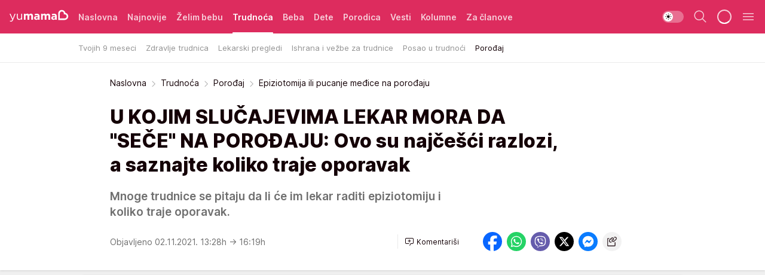

--- FILE ---
content_type: text/html; charset=utf-8
request_url: https://yumama.mondo.rs/trudnoca/porodjaj/a44021/Epiziotomija-ili-pucanje-medjice-na-porodjaju.html
body_size: 38754
content:
<!DOCTYPE html><html  lang="sr"><head><meta charset="utf-8"><meta name="viewport" content="width=device-width, initial-scale=1"><script type="importmap">{"imports":{"#entry":"/_nuxt/entry.D12SHSAa.js"}}</script><script data-cfasync="false">(function(w,d,s,l,i){w[l]=w[l]||[];w[l].push({'gtm.start':
            new Date().getTime(),event:'gtm.js'});var f=d.getElementsByTagName(s)[0],
            j=d.createElement(s),dl=l!='dataLayer'?'&l='+l:'';j.async=true;j.src=
            'https://www.googletagmanager.com/gtm.js?id='+i+dl;f.parentNode.insertBefore(j,f);
            })(window,document,'script','dataLayer','GTM-KTJZ78Z');</script><script>'use strict';(function(b,t,q,h,c,e,f,r,u,a,v,w,m,k,n,p,l){l=(d,g)=>{m=new URLSearchParams(q.search);m.has(d)?g=m.get(d):b[h]&&b[h].hasOwnProperty(d)&&(g=b[h][d]);return isNaN(+g)?g:+g};l('pjnx',!1)||(b[h]=b[h]||{},b[c]=b[c]||{},b[c][e]=b[c][e]||[],k=d=>{a.b[d]=performance.now();a.b[f](d)},n=(d,g)=>{for(;0<d.length;)g[f](d.shift())},p=()=>{a.p=b[c][e][f];b[c][e][f]=a.s[f].bind(a.s)},a=b["__"+h]={t:l('pjfsto',3E3),m:l('pjfstom',2),s:[()=>{k("s");b[c].pubads().setTargeting('pjpel',a.b)}],f:d=>{a.p&&
                (k('f'+d),b[c][e][f]=a.p,a.p=!1,n(a.s,b[c][e]))},g:()=>{a.p&&p();k('g');a.r=setTimeout(()=>a.f('t'),a.t+a.b.g*a.m)}},b[c][e].shift&&(n(b[c][e],a.s),a.b=[],b[c][e][f](()=>a.g()),p(),k('v'+r)))})(window,document,location,'pubjelly','googletag','cmd','push',4);</script><script src="https://pubjelly.nxjmp.com/a/main/pubjelly.js?key=na" async onerror="__pubjelly.f('e')"></script><link rel="canonical" href="https://yumama.mondo.rs/trudnoca/porodjaj/a44021/Epiziotomija-ili-pucanje-medjice-na-porodjaju.html"><script>var googletag = googletag || {}; googletag.cmd = googletag.cmd || [];</script><script src="https://securepubads.g.doubleclick.net/tag/js/gpt.js" async></script><title>Epiziotomija ili pucanje međice na porođaju | Yumama</title><script async data-cfasync="false">window.googletag=window.googletag||{},window.googletag.cmd=window.googletag.cmd||[];var packs=window.localStorage.getItem("df_packs"),packsParsed=packs&&JSON.parse(packs)||[];try{var a=window.localStorage.getItem("df_packsx"),s=a&&JSON.parse(a)||[];s.length&&(packsParsed=packsParsed.concat(s),packsParsed=Array.from(new Set(packsParsed)));var r,e=window.localStorage.getItem("df_packsy"),t=(e&&JSON.parse(e)||[]).map(function(a){return a.id});t.length&&(packsParsed=packsParsed.concat(t),packsParsed=Array.from(new Set(packsParsed)))}catch(d){}var standardPacks=window.localStorage.getItem("df_sp"),standardPacksParsed=standardPacks&&JSON.parse(standardPacks)||[];try{var g=window.localStorage.getItem("df_spx"),c=g&&JSON.parse(g)||[];c.length&&(standardPacksParsed=standardPacksParsed.concat(c),standardPacksParsed=Array.from(new Set(standardPacksParsed)));var o,n=window.localStorage.getItem("df_spy"),p=(n&&JSON.parse(n)||[]).map(function(a){return a.id});p.length&&(standardPacksParsed=standardPacksParsed.concat(p),standardPacksParsed=Array.from(new Set(standardPacksParsed)))}catch(P){}var platforms=window.localStorage.getItem("df_pl"),platformsParsed=platforms&&(JSON.parse(platforms)||[]);if(platformsParsed&&platformsParsed.length)for(var i=0;i<platformsParsed.length;i++)1===platformsParsed[i]&&packsParsed?window.googletag.cmd.push(function(){window.googletag.pubads().setTargeting("defractal",packsParsed)}):2===platformsParsed[i]&&packsParsed&&packsParsed.length?(window.midasWidgetTargeting=window.midasWidgetTargeting||{},window.midasWidgetTargeting.targetings=window.midasWidgetTargeting.targetings||[],window.midasWidgetTargeting.targetings.push({defractal:packsParsed})):3===platformsParsed[i]&&standardPacksParsed&&standardPacksParsed.length&&window.googletag.cmd.push(function(){window.googletag.pubads().setTargeting("defractal_sp",standardPacksParsed)});</script><script src="https://cdn.mediaoutcast.com/player/1.15.0/js/mov-init.min.js" async></script><script src="https://cdn.krakenoptimize.com/setup/get/2c3d3670-34bd-47ec-339e-08d9d68e00ed" async body type="text/javascript" data-cfasync="false"></script><script src="https://cdn.defractal.com/scripts/defractal-4-00440016-9DF8-4D73-AF53-4F07BD2C412E.js" async></script><link rel="stylesheet" href="/_nuxt/entry.CgOmMjwV.css" crossorigin><link rel="preload" as="font" href="https://static2yumama.mondo.rs/fonts/Inter.var.woff2" type="font/woff2" crossorigin><link rel="preload" as="font" href="https://static2yumama.mondo.rs/fonts/icomoon/icons.woff" type="font/woff" crossorigin><link rel="preload" as="image" href="https://static2yumama.mondo.rs/api/v3/images/592/1184/56379?ts=2021-11-02T13:39:00"><link rel="modulepreload" as="script" crossorigin href="/_nuxt/entry.D12SHSAa.js"><link rel="preload" as="fetch" fetchpriority="low" crossorigin="anonymous" href="/_nuxt/builds/meta/6979600b-bb5e-4205-bf5f-0fd0bbc3e6ab.json"><script data-cfasync="false">window.gdprAppliesGlobally=true;(function(){function n(e){if(!window.frames[e]){if(document.body&&document.body.firstChild){var t=document.body;var r=document.createElement("iframe");r.style.display="none";r.name=e;r.title=e;t.insertBefore(r,t.firstChild)}else{setTimeout(function(){n(e)},5)}}}function e(r,a,o,s,c){function e(e,t,r,n){if(typeof r!=="function"){return}if(!window[a]){window[a]=[]}var i=false;if(c){i=c(e,n,r)}if(!i){window[a].push({command:e,version:t,callback:r,parameter:n})}}e.stub=true;e.stubVersion=2;function t(n){if(!window[r]||window[r].stub!==true){return}if(!n.data){return}var i=typeof n.data==="string";var e;try{e=i?JSON.parse(n.data):n.data}catch(t){return}if(e[o]){var a=e[o];window[r](a.command,a.version,function(e,t){var r={};r[s]={returnValue:e,success:t,callId:a.callId};n.source.postMessage(i?JSON.stringify(r):r,"*")},a.parameter)}}const smt=window[r];if(typeof smt!=="function"){window[r]=e;if(window.addEventListener){window.addEventListener("message",t,false)}else{window.attachEvent("onmessage",t)}}}e("__uspapi","__uspapiBuffer","__uspapiCall","__uspapiReturn");n("__uspapiLocator");e("__tcfapi","__tcfapiBuffer","__tcfapiCall","__tcfapiReturn");n("__tcfapiLocator");(function(e){var t=document.createElement("link");t.rel="preconnect";t.as="script";var r=document.createElement("link");r.rel="dns-prefetch";r.as="script";var n=document.createElement("link");n.rel="preload";n.as="script";var i=document.createElement("script");i.id="spcloader";i.type="text/javascript";i["async"]=true;i.charset="utf-8";var a="https://sdk.privacy-center.org/"+e+"/loader.js?target="+document.location.hostname;if(window.didomiConfig&&window.didomiConfig.user){var o=window.didomiConfig.user;var s=o.country;var c=o.region;if(s){a=a+"&country="+s;if(c){a=a+"&region="+c}}}t.href="https://sdk.privacy-center.org/";r.href="https://sdk.privacy-center.org/";n.href=a;i.src=a;var d=document.getElementsByTagName("script")[0];d.parentNode.insertBefore(t,d);d.parentNode.insertBefore(r,d);d.parentNode.insertBefore(n,d);d.parentNode.insertBefore(i,d)})("82d80c84-586b-4519-bdef-240ed8c7f096")})();</script><script data-cfasync="false">function scrollDistance(i,n=66){if(!i||"function"!=typeof i)return;let e,o,t,d;window.addEventListener("scroll",function(l){o||(o=window.pageYOffset),window.clearTimeout(e),e=setTimeout(function(){t=window.pageYOffset,i(d=t-o,o,t),o=null,t=null,d=null},n)},!1)}window.didomiOnReady=window.didomiOnReady||[],window.didomiOnReady.push(function(i){i.notice.isVisible()&&scrollDistance(function(n){parseInt(Math.abs(n),10)>198&&i.notice.isVisible()&&i.setUserAgreeToAll()});if(i.notice.isVisible() && window.innerWidth <= 768){document.body.classList.remove("didomi-popup-open","didomi-popup-open-ios")}if(i.notice.isVisible()){document.querySelector(".didomi-popup").addEventListener("click", e=>{console.log(e)})}});</script><script>window.pp_gemius_identifier = 'nddLo.t0tHaR0oVdngIBGJcgzXYIIo_SbJGyUKkNbJH.m7';
                function gemius_pending(i) { window[i] = window[i] || function () { var x = window[i + '_pdata'] = window[i + '_pdata'] || []; x[x.length] = arguments; }; };
                gemius_pending('gemius_hit'); gemius_pending('gemius_event'); gemius_pending('gemius_init'); gemius_pending('pp_gemius_hit'); gemius_pending('pp_gemius_event'); gemius_pending('pp_gemius_init');
                (function (d, t) {
                    try {
                        var gt = d.createElement(t), s = d.getElementsByTagName(t)[0], l = 'http' + ((location.protocol == 'https:') ? 's' : ''); gt.setAttribute('async', 'async');
                        gt.setAttribute('defer', 'defer'); gt.src = l + '://gars.hit.gemius.pl/xgemius.js'; s.parentNode.insertBefore(gt, s);
                    } catch (e) { }
                })(document, 'script');</script><script>(function(){var dbpr=100;if(Math.random()*100>100-dbpr){var d="dbbRum",w=window,o=document,a=addEventListener,scr=o.createElement("script");scr.async=!0;w[d]=w[d]||[];w[d].push(["presampling",dbpr]);["error","unhandledrejection"].forEach(function(t){a(t,function(e){w[d].push([t,e])});});scr.src="https://cdn.debugbear.com/7cvA2nRRO8aJ.js";o.head.appendChild(scr);}})()</script><meta name="title" content="U KOJIM SLUČAJEVIMA LEKAR MORA DA &quot;SEČE&quot; NA POROĐAJU: Ovo su najčešći razlozi, a saznajte koliko traje oporavak"><meta hid="description" name="description" content="Mnoge trudnice se pitaju da li će im lekar raditi epiziotomiju i koliko traje oporavak."><meta hid="robots" property="robots" content="max-image-preview:large"><meta hid="og:type" property="og:type" content="website"><meta hid="og:title" property="og:title" content="U KOJIM SLUČAJEVIMA LEKAR MORA DA &quot;SEČE&quot; NA POROĐAJU: Ovo su najčešći razlozi, a saznajte koliko traje oporavak"><meta hid="og:description" property="og:description" content="Mnoge trudnice se pitaju da li će im lekar raditi epiziotomiju i koliko traje oporavak."><meta hid="og:image" property="og:image" content="https://static2yumama.mondo.rs/Picture/56379/jpeg/epiziotomija-ili-pucanje_62600635.jpg?ts=2021-11-02T13:39:00"><meta hid="og:url" property="og:url" content="https://yumama.mondo.rs/trudnoca/porodjaj/a44021/Epiziotomija-ili-pucanje-medjice-na-porodjaju.html"><meta hid="twitter:card" name="twitter:card" content="summary_large_image"><meta hid="twitter:title" name="twitter:title" content="U KOJIM SLUČAJEVIMA LEKAR MORA DA &quot;SEČE&quot; NA POROĐAJU: Ovo su najčešći razlozi, a saznajte koliko traje oporavak"><meta hid="twitter:description" name="twitter:description" content="Yumama 2023"><meta hid="twitter:image" name="twitter:image" content="https://static2yumama.mondo.rs/Picture/56379/jpeg/epiziotomija-ili-pucanje_62600635.jpg?ts=2021-11-02T13:39:00"><meta hid="twitter.url" name="twitter.url" content="https://yumama.mondo.rs/trudnoca/porodjaj/a44021/Epiziotomija-ili-pucanje-medjice-na-porodjaju.html"><link rel="icon" type="image/svg+xml" href="/favicons/yumama/icon.svg" sizes="any"><link rel="icon" type="image/png" href="/favicons/yumama/favicon-32x32.png" sizes="32x32"><link rel="icon" type="image/png" href="/favicons/yumama/favicon-128x128.png" sizes="128x128"><link rel="apple-touch-icon" type="image/png" href="/favicons/yumama/favicon-180x180.png" sizes="180x180"><link rel="icon" type="image/png" href="/favicons/yumama/favicon-192x192.png" sizes="192x192"><link rel="icon" type="image/png" href="/favicons/yumama/favicon-512x512.png" sizes="512x512"><link rel="alternate" hreflang="sr" href="https://yumama.mondo.rs/trudnoca/porodjaj/a44021/Epiziotomija-ili-pucanje-medjice-na-porodjaju.html"><link rel="alternate" type="application/rss+xml" title="RSS feed for Naslovna" href="https://yumama.mondo.rs/rss/1/Naslovna"><link rel="alternate" type="application/rss+xml" title="RSS feed for Želim bebu" href="https://yumama.mondo.rs/rss/12/zelim-bebu"><link rel="alternate" type="application/rss+xml" title="RSS feed for Trudnoća" href="https://yumama.mondo.rs/rss/13/trudnoca"><link rel="alternate" type="application/rss+xml" title="RSS feed for Beba" href="https://yumama.mondo.rs/rss/14/beba"><link rel="alternate" type="application/rss+xml" title="RSS feed for Dete" href="https://yumama.mondo.rs/rss/15/dete"><link rel="alternate" type="application/rss+xml" title="RSS feed for Porodica" href="https://yumama.mondo.rs/rss/75/porodica"><link rel="alternate" type="application/rss+xml" title="RSS feed for Vesti" href="https://yumama.mondo.rs/rss/100/vesti"><link rel="amphtml" href="https://yumama.mondo.rs/trudnoca/porodjaj/amp/a44021/Epiziotomija-ili-pucanje-medjice-na-porodjaju.html"><script type="application/ld+json">{
  "@context": "https://schema.org",
  "@graph": [
    {
      "@type": "NewsMediaOrganization",
      "@id": "https://yumama.mondo.rs/#publisher",
      "name": "Yumama",
      "url": "https://yumama.mondo.rs/",
      "sameAs": [
        "https://www.facebook.com/YuMamaPortal/",
        "https://www.instagram.com/yumama.rs/",
        "https://www.youtube.com/channel/UCgGz9Vaf7dh26U5KrjhIJ1Q"
      ],
      "logo": {
        "@type": "ImageObject",
        "@id": "https://yumama.mondo.rs/#/schema/image/yumamars-logo",
        "url": "https://staticyumama.mondo.rs/Picture/12/png/Group-3199",
        "width": 201,
        "height": 40,
        "caption": "Yumama Logo"
      },
      "image": {
        "@id": "https://yumama.mondo.rs/#/schema/image/yumamars-logo"
      }
    },
    {
      "@type": "WebSite",
      "@id": "https://yumama.mondo.rs/#/schema/website/yumamars",
      "url": "https://yumama.mondo.rs",
      "name": "yumama.rs",
      "publisher": {
        "@id": "https://yumama.mondo.rs/#publisher"
      },
      "potentialAction": {
        "@type": "SearchAction",
        "target": "https://yumama.mondo.rs/search/1/1?q={search_term_string}",
        "query-input": "required name=search_term_string"
      }
    },
    {
      "@type": "WebPage",
      "@id": "https://yumama.mondo.rs/trudnoca/porodjaj/a44021/Epiziotomija-ili-pucanje-medjice-na-porodjaju.html",
      "url": "https://yumama.mondo.rs/trudnoca/porodjaj/a44021/Epiziotomija-ili-pucanje-medjice-na-porodjaju.html",
      "inLanguage": "sr-Latn",
      "breadcrumb": {
        "@id": "https://yumama.mondo.rs/trudnoca/porodjaj/a44021/Epiziotomija-ili-pucanje-medjice-na-porodjaju.html#/schema/breadcrumb/a44021"
      },
      "name": "Epiziotomija ili pucanje međice na porođaju | Trudnoća | Porođaj",
      "isPartOf": {
        "@id": "https://yumama.mondo.rs/#/schema/website/yumamars"
      },
      "datePublished": "2021-11-02T13:28:55+01:00",
      "dateModified": "2021-11-02T16:19:37+01:00",
      "description": "Mnoge trudnice se pitaju da li će im lekar raditi epiziotomiju i koliko traje oporavak."
    },
    {
      "@type": [
        "Article",
        "NewsArticle"
      ],
      "@id": "https://yumama.mondo.rs/trudnoca/porodjaj/a44021/Epiziotomija-ili-pucanje-medjice-na-porodjaju.html#/schema/article/a44021",
      "headline": "U KOJIM SLUČAJEVIMA LEKAR MORA DA \"SEČE\" NA POROĐAJU: Ovo su najčešći razlozi, a saznajte koliko traje oporava",
      "description": "Mnoge trudnice se pitaju da li će im lekar raditi epiziotomiju i koliko traje oporavak.",
      "isPartOf": {
        "@id": "https://yumama.mondo.rs/trudnoca/porodjaj/a44021/Epiziotomija-ili-pucanje-medjice-na-porodjaju.html"
      },
      "mainEntityOfPage": {
        "@id": "https://yumama.mondo.rs/trudnoca/porodjaj/a44021/Epiziotomija-ili-pucanje-medjice-na-porodjaju.html"
      },
      "datePublished": "2021-11-02T13:28:55+01:00",
      "dateModified": "2021-11-02T16:19:37+01:00",
      "image": [
        {
          "@context": "http://schema.org",
          "@type": "ImageObject",
          "width": 1200,
          "height": 675,
          "description": "Epiziotomija ili pucanje međice na porođaju",
          "url": "https://static2yumama.mondo.rs/Picture/56379/jpeg/epiziotomija-ili-pucanje_62600635.jpg?ts=2021-11-02T13:39:00"
        },
        {
          "@context": "http://schema.org",
          "@type": "ImageObject",
          "width": 1200,
          "height": 1200,
          "description": "Epiziotomija ili pucanje međice na porođaju",
          "url": "https://static2yumama.mondo.rs/MediumImage/56379/jpeg/epiziotomija-ili-pucanje_62600635.jpg?ts=2021-11-02T13:39:00"
        },
        {
          "@context": "http://schema.org",
          "@type": "ImageObject",
          "width": 1200,
          "height": 900,
          "description": "Epiziotomija ili pucanje međice na porođaju",
          "url": "https://static2yumama.mondo.rs/Thumbnail/56379/jpeg/epiziotomija-ili-pucanje_62600635.jpg?ts=2021-11-02T13:39:00"
        }
      ],
      "keywords": [
        "epiziotomija",
        "porođaj"
      ],
      "author": [
        {
          "@type": "Person",
          "url": "https://yumama.mondo.rs/journalist14/Katarina-Markovic",
          "name": "Katarina Marković"
        }
      ],
      "publisher": {
        "@id": "https://yumama.mondo.rs/#publisher"
      },
      "isAccessibleForFree": "True"
    },
    {
      "@type": "BreadcrumbList",
      "@id": "https://yumama.mondo.rs/trudnoca/porodjaj/a44021/Epiziotomija-ili-pucanje-medjice-na-porodjaju.html#/schema/breadcrumb/a44021",
      "itemListElement": [
        {
          "@type": "ListItem",
          "position": 1,
          "item": {
            "@type": "WebPage",
            "@id": "https://yumama.mondo.rs/trudnoca",
            "url": "https://yumama.mondo.rs/trudnoca",
            "name": "Trudnoća"
          }
        },
        {
          "@type": "ListItem",
          "position": 2,
          "item": {
            "@type": "WebPage",
            "@id": "https://yumama.mondo.rs/trudnoca/porodjaj",
            "url": "https://yumama.mondo.rs/trudnoca/porodjaj",
            "name": "Porođaj"
          }
        },
        {
          "@type": "ListItem",
          "position": 3,
          "item": {
            "@id": "https://yumama.mondo.rs/trudnoca/porodjaj/a44021/Epiziotomija-ili-pucanje-medjice-na-porodjaju.html",
            "name": "Epiziotomija ili pucanje međice na porođaju | Trudnoća | Porođaj"
          }
        }
      ]
    }
  ]
}</script><script type="module" src="/_nuxt/entry.D12SHSAa.js" crossorigin></script></head><body><div id="__nuxt"><div><div class="main light yumama page-has-submenu" style=""><!----><header class="header has-submenu"><div class="container"><div class="header__content_wrap"><div class="header__content"><div class="header-logo"><a href="/" class="" title="Yumama"><div class="header-logo__wrap"><svg class="logo-dimensions header-logo__image"><use xlink:href="/img/logo/yumama.svg?v=28112025#logo-light"></use></svg><span class="header-logo__span">Yumama</span></div></a></div><nav class="header-navigation"><div class="header-navigation__wrap"><ul class="header-navigation__list"><!--[--><li class="js_item_1 header-navigation__list-item"><a href="/" class="has-no-background"><span style=""><!----><span>Naslovna</span></span></a><!----></li><li class="js_item_126 header-navigation__list-item"><a href="/Najnovije" class="has-no-background"><span style=""><!----><span>Najnovije</span></span></a><!----></li><li class="js_item_12 header-navigation__list-item"><a href="/zelim-bebu" class="has-no-background"><span style=""><!----><span>Želim bebu</span></span></a><!----></li><li class="js_item_13 is-active header-navigation__list-item"><a href="/trudnoca" class="has-no-background"><span style=""><!----><span>Trudnoća</span></span></a><nav class="header__subnavigation isArticle"><div class="header-subnavigation__wrap"><ul class="header-subnavigation__list"><!--[--><li class="js_item_20 header-subnavigation__list-item"><a href="/trudnoca/tvojih-9-meseci" class="has-no-background"><span style=""><!----><span>Tvojih 9 meseci</span></span></a><!----></li><li class="js_item_21 header-subnavigation__list-item"><a href="/trudnoca/zdravlje-trudnica" class="has-no-background"><span style=""><!----><span>Zdravlje trudnica</span></span></a><!----></li><li class="js_item_22 header-subnavigation__list-item"><a href="/trudnoca/lekarski-pregledi" class="has-no-background"><span style=""><!----><span>Lekarski pregledi</span></span></a><!----></li><li class="js_item_23 header-subnavigation__list-item"><a href="/trudnoca/ishrana-vezbe-za-trudnice" class="has-no-background"><span style=""><!----><span>Ishrana i vežbe za trudnice</span></span></a><!----></li><li class="js_item_24 header-subnavigation__list-item"><a href="/trudnoca/posao-u-trudnoci" class="has-no-background"><span style=""><!----><span>Posao u trudnoći</span></span></a><!----></li><li class="is-active js_item_57 header-subnavigation__list-item"><a href="/trudnoca/porodjaj" class="has-no-background"><span style=""><!----><span>Porođaj</span></span></a><!----></li><!--]--></ul><span class="is-hidden header-navigation__list-item is-view-more"><span class="">Još</span> <i class="icon-overflow-menu--vertical view-more-icon" aria-hidden="true"></i><ul class="is-hidden header-subnavigation__children"><!--[--><!--]--></ul></span></div></nav></li><li class="js_item_14 header-navigation__list-item"><a href="/beba" class="has-no-background"><span style=""><!----><span>Beba</span></span></a><!----></li><li class="js_item_15 header-navigation__list-item"><a href="/dete" class="has-no-background"><span style=""><!----><span>Dete</span></span></a><!----></li><li class="js_item_75 header-navigation__list-item"><a href="/porodica" class="has-no-background"><span style=""><!----><span>Porodica</span></span></a><!----></li><li class="js_item_100 header-navigation__list-item"><a href="/vesti" class="has-no-background"><span style=""><!----><span>Vesti</span></span></a><!----></li><li class="js_item_82 header-navigation__list-item"><a href="/kolumne" class="has-no-background"><span style=""><!----><span>Kolumne</span></span></a><!----></li><li class="js_item_97 header-navigation__list-item"><a href="/za-clanove" class="has-no-background"><span style=""><!----><span>Za članove</span></span></a><!----></li><!--]--></ul></div><span class="is-hidden header-navigation__list-item is-view-more">Još <i class="icon-overflow-menu--vertical view-more-icon" aria-hidden="true"></i><ul class="is-hidden header-subnavigation__children"><!--[--><!--]--></ul></span><!--[--><!--]--></nav><div class="header-extra"><div class="theme-toggle theme-toggle--light"><div class="icon-wrap icon-wrap_light"><i class="icon icon-light--filled" aria-hidden="true"></i></div><div class="icon-wrap icon-wrap_asleep"><i class="icon icon-asleep--filled" aria-hidden="true"></i></div></div><div class="header-extra__icon"><i class="icon-search" aria-hidden="true"></i><div class="header-search"><div class="header-search-wrap"><form><input type="text" class="input" placeholder=" Pretraži Yumamu"><!----></form><div class="header-search__close"><i aria-hidden="true" class="icon icon-close"></i></div></div></div></div><div class="header-extra__icon" style="display:none;"><i class="icon-headphones-custom" aria-hidden="true"></i></div><!--[--><div class="header-extra__icon isSpinner"><div class="spinner" data-v-eba6742f></div></div><!--]--><div class="header-extra__icon" style="display:none;"><i class="icon-notification" aria-hidden="true"></i></div><div class="header-extra__icon header-extra__menu"><i class="icon-menu" aria-hidden="true"></i></div><div class="navigation-drawer" style="right:-100%;"><div class="navigation-drawer__header"><div class="navigation-drawer__logo"><svg class="navigation-drawer__logo_image"><use xlink:href="/img/logo/yumama.svg?v=28112025#logo-drawer-light"></use></svg></div><div class="navigation-drawer__close"><i class="icon-close" aria-hidden="true"></i></div></div><div class="navigation-drawer__tabs"><span class="is-active">Kategorije</span><span class="">Ostalo</span></div><!----><div class="navigation-drawer__footer"><ul class="social-menu__list"><!--[--><li class="social-menu__list-item"><a href="https://www.facebook.com/YuMamaPortal/" target="_blank" rel="noopener" aria-label="Facebook"><i class="icon-logo--facebook social-menu__list-icon" aria-hidden="true"></i></a></li><li class="social-menu__list-item"><a href="https://www.instagram.com/yumama.rs/?hl=en" target="_blank" rel="noopener" aria-label="Instagram"><i class="icon-logo--instagram social-menu__list-icon" aria-hidden="true"></i></a></li><li class="social-menu__list-item"><a href="https://yumama.mondo.rs/rss-feed" target="_blank" rel="noopener" aria-label="RSS"><i class="icon-logo--rss social-menu__list-icon" aria-hidden="true"></i></a></li><!--]--></ul></div></div></div></div></div></div></header><!--[--><!--]--><div class="generic-page" data-v-b527da3b><div class="main-container wallpaper-helper" data-v-b527da3b data-v-fdf9347c><!--[--><!----><!--[--><div class="wallpaper-wrapper" data-v-fdf9347c><div class="container"><div id="wallpaper-left" class="wallpaper-left wallpaper-watch"></div><div id="wallpaper-right" class="wallpaper-right wallpaper-watch"></div></div></div><div class="main_wrapper" data-v-fdf9347c><div class="container" data-v-fdf9347c><div id="wallpaper-top" class="wallpaper-top"></div></div><div class="article-header" data-v-fdf9347c data-v-86095f06><div class="article-header-wrap" data-v-86095f06><div class="article-header-container" data-v-86095f06><div class="breadcrumbs-wrap" data-v-86095f06 data-v-77f0710d><div class="breadcrumbs" data-v-77f0710d><a href="/" class="breadcrumbs-link" data-v-77f0710d>Naslovna</a><!--[--><div class="breadcrumbs-icon-container" data-v-77f0710d><i class="icon-chevron--right" aria-hidden="true" data-v-77f0710d></i><a href="/trudnoca" class="breadcrumbs-link" data-v-77f0710d>Trudnoća</a></div><div class="breadcrumbs-icon-container" data-v-77f0710d><i class="icon-chevron--right" aria-hidden="true" data-v-77f0710d></i><a href="/trudnoca/porodjaj" class="breadcrumbs-link" data-v-77f0710d>Porođaj</a></div><div class="breadcrumbs-icon-container" data-v-77f0710d><i class="icon-chevron--right" aria-hidden="true" data-v-77f0710d></i><span class="breadcrumbs-title" data-v-77f0710d>Epiziotomija ili pucanje međice na porođaju</span></div><!--]--></div></div><div class="article-header-labels" data-v-86095f06 data-v-4f4997d9><!----><!----><!----><!----><!----></div><h1 class="article-header-title" data-v-86095f06>U KOJIM SLUČAJEVIMA LEKAR MORA DA &quot;SEČE&quot; NA POROĐAJU: Ovo su najčešći razlozi, a saznajte koliko traje oporavak</h1><strong class="article-header-lead" data-v-86095f06>Mnoge trudnice se pitaju da li će im lekar raditi epiziotomiju i koliko traje oporavak.</strong><!----><!----><div class="article-header-author-share" data-v-86095f06><div class="article-header-author-comments" data-v-86095f06><div class="article-header-author-date" data-v-86095f06><!----><div class="article-header-date" datetime="2021-11-02T13:28:55" data-v-86095f06><time class="article-header-date-published" data-v-86095f06>Objavljeno 02.11.2021. 13:28h  </time><time class="article-header-date-edited" datetime="2021-11-02T16:19:37" data-v-86095f06> → 16:19h</time></div></div><div class="article-engagement-bar" data-v-86095f06 data-v-c0f3996a><div class="card-engagement-bar card-engagement-bar-wrap" data-v-c0f3996a><div class="card-engagement-bar__left"><!----><!----><!----><div role="button" class="btn"><!--[--><i class="icon-add-comment"></i><span class="text-add-comment">Komentariši</span><!--]--></div></div><!----></div></div></div><div class="article-exposed-share" data-v-86095f06 data-v-5d9026f4><div class="tooltip-box card-share-wrap" data-v-5d9026f4 data-v-2f96c82c><!--[--><!--[--><a role="button" class="tooltip-box__item facebook" data-v-2f96c82c><svg viewBox="0 0 32 32" class="icon facebook" data-v-2f96c82c><use xlink:href="/img/sprite-shares-02042025.svg#facebook-sign" data-v-2f96c82c></use></svg></a><!--]--><!--[--><a role="button" class="tooltip-box__item whatsapp" data-v-2f96c82c><svg viewBox="0 0 24 24" class="icon whatsapp" data-v-2f96c82c><use xlink:href="/img/sprite-shares-02042025.svg#whatsapp" data-v-2f96c82c></use></svg></a><!--]--><!--[--><a role="button" class="tooltip-box__item viber" data-v-2f96c82c><svg viewBox="0 0 24 24" class="icon viber" data-v-2f96c82c><use xlink:href="/img/sprite-shares-02042025.svg#viber" data-v-2f96c82c></use></svg></a><!--]--><!--[--><a role="button" class="tooltip-box__item twitter" data-v-2f96c82c><svg viewBox="0 0 24 24" class="icon twitter" data-v-2f96c82c><use xlink:href="/img/sprite-shares-02042025.svg#twitter" data-v-2f96c82c></use></svg></a><!--]--><!--[--><a role="button" class="tooltip-box__item messenger" data-v-2f96c82c><svg viewBox="0 0 24 24" class="icon messenger" data-v-2f96c82c><use xlink:href="/img/sprite-shares-02042025.svg#messenger" data-v-2f96c82c></use></svg></a><!--]--><!--]--><a role="button" class="tooltip-box__item copy-link" data-v-2f96c82c><svg viewBox="0 0 24 24" class="icon copy-link" data-v-2f96c82c><use xlink:href="/img/sprite-shares-02042025.svg#copy--link-adapted" data-v-2f96c82c></use></svg></a></div></div></div></div></div></div><div class="container" data-v-fdf9347c><!--[--><!--[--><!----><!--]--><!--[--><div class="container placeholder250px gptArticleTop" data-v-fdf9347c><div class="gpt-ad-banner"><div position="0" lazy="false"></div></div></div><!--]--><!--[--><div class="article-main" data-v-fdf9347c><div class="is-main article-content with-sidebar" data-v-1df6af20><div class="full-width" data-v-1df6af20><div class="sticky-scroll-container isSticky" data-v-1df6af20><!--[--><!--[--><div class="generic-component" data-v-1df6af20 data-v-a6cdc878><article class="" data-v-a6cdc878><div class="article-big-image" is-storytelling="false" data-v-896fd29b><figure class="big-image-container" data-v-896fd29b><div class="card-image-container big-image-container__image" style="aspect-ratio:1.5063613231552162;" data-v-896fd29b data-v-ecf0a92a><picture class="" data-v-ecf0a92a><!--[--><source media="(max-width: 1023px)" srcset="https://static2yumama.mondo.rs/api/v3/images/592/1184/56379?ts=2021-11-02T13:39:00,
https://static2yumama.mondo.rs/api/v3/images/960/1920/56379?ts=2021-11-02T13:39:00 1.5x" data-v-ecf0a92a><source media="(min-width: 1024px)" srcset="https://static2yumama.mondo.rs/api/v3/images/960/1920/56379?ts=2021-11-02T13:39:00" data-v-ecf0a92a><!--]--><img src="https://static2yumama.mondo.rs/api/v3/images/592/1184/56379?ts=2021-11-02T13:39:00" srcset="https://static2yumama.mondo.rs/api/v3/images/592/1184/56379?ts=2021-11-02T13:39:00,
https://static2yumama.mondo.rs/api/v3/images/960/1920/56379?ts=2021-11-02T13:39:00 1.5x" alt="epiziotomija ili pucanje_62600635.jpg" class="" style="" data-v-ecf0a92a></picture></div><figcaption class="big-image-source" data-v-896fd29b><!----><span class="big-image-source-copy" data-v-896fd29b>Foto:&nbsp;Shutterstock</span></figcaption></figure></div><!----><div class="article-body"><!----><!----><!--[--><!--[--><div class="container" document-template="NewsArticle"></div><!----><!--]--><!--[--><div class="article-rte" document-template="NewsArticle"> <p>Mnoge mame prave plan porođaja i pripremaju se psihički za sve što ih čeka. Većina će barem u jednom trenutku pomisliti na epiziotomiju i pucanje međice.</p> </div><!----><!--]--><!--[--><div class="related-news__wrap" document-template="NewsArticle" data-v-6784d22a><span class="related-news__block-title" data-v-6784d22a>Možda će vas zanimati</span><!--[--><!--[--><a href="/beba/zdravlje-porodilje/a43999/Saveti-za-oporavak-od-carskog-reza.html" class="related-news__link" data-v-6784d22a><span class="related-news__content" data-v-6784d22a><span class="related-news__text-content" data-v-6784d22a><span class="related-news__label-wrap" data-v-6784d22a><span class="related-news__label" data-v-6784d22a>Zdravlje porodilje</span></span><span class="related-news__title" data-v-6784d22a>USTANITE ŠTO PRE, IZBEGAVAJTE STEPENICE, PRIDRŽAVAJTE STOMAK: 9 saveta za brži oporavak posle POROĐAJA CARSKIM REZOM</span></span><figure class="related-news__image" data-v-6784d22a><div class="card-image-container" data-v-6784d22a data-v-ecf0a92a><picture class="" data-v-ecf0a92a><!--[--><source media="(max-width: 1023px)" srcset="https://static2yumama.mondo.rs/api/v3/images/212/424/56349?ts=2021-10-29T12:56:40" data-v-ecf0a92a><source media="(min-width: 1024px)" srcset="https://static2yumama.mondo.rs/api/v3/images/212/424/56349?ts=2021-10-29T12:56:40" data-v-ecf0a92a><!--]--><img src="https://static2yumama.mondo.rs/api/v3/images/212/424/56349?ts=2021-10-29T12:56:40" srcset="https://static2yumama.mondo.rs/api/v3/images/212/424/56349?ts=2021-10-29T12:56:40" alt="oporavak posle carsokg_2058193409.jpg" class="" loading="lazy" style="" data-v-ecf0a92a></picture></div></figure></span><!----></a><!--]--><!--]--></div><!----><!--]--><!--[--><div class="article-rte paragrafNumber_2" document-template="NewsArticle"> <p></p> </div><!----><!--]--><!--[--><div class="article-rte paragrafNumber_3" document-template="NewsArticle"> <p><a href="https://yumama.mondo.rs/trudnoca/porodjaj/a40385/epiziotomija-odgovori-na-sva-pitanja-o-rezanju-medjice.html">Epiziotomija</a> je rez koji lekar pravi na vašoj međici, predelu između vagine i anusa, kako bi se porođaj olakšao i da ne bi došlo do cepanja.</p> </div><!----><!--]--><!--[--><div class="article-rte" document-template="NewsArticle"> <p>Mame, ipak, smatraju da se epiziotomija radi mnogo češće nego što bi trebalo, a one posle imaju dugoročne posledice. Ipak, u nekim situacijama mora da se radi ovo, recimo, kada je beba velika, ako su mama i dete u nevolji, pa porođaj mora da se ubrza, ako postoji rizik da međica previše pukne.</p> </div><!----><!--]--><!--[--><div class="article-ad" document-template="NewsArticle"><!----><div class="midas-intext"><div id="midasWidget__11217"></div></div></div><!----><!--]--><!--[--><div class="article-rte" document-template="NewsArticle"> <p><a href="https://yumama.mondo.rs/trudnoca/porodjaj/a40335/pucanje-ruptura-medjice-na-porodjaju-kada-se-desava-koje-su-posledice-i-kako-se-leci.html">Pucanje međice</a> se dešava spontano, bez intervencije lekara. Do ovog pucanja ne dolazi uvek, jer bi vagina trebalo da se rastegne onoliko koliko je potrebno. Smatra se da neke žene imaju veći rizik od pucanja. Obično su to žene sa viškom kilograma ili one kojima je porođaj bio jako brz. Ukoliko se koristi vakuum ili forsceps na porođaju, to može dovesti do picanja.</p> </div><!----><!--]--><!--[--><div class="article-rte" document-template="NewsArticle"> <p><strong>Epiziotomija ili pucanje međice</strong></p> </div><!----><!--]--><!--[--><div class="article-rte" document-template="NewsArticle"> <p>I epiziotomija i vaginalno pucanje imaju 4 stepena. Prvi je pucanje samo kože, drugi uključuje tkivo, ali su oba vrlo laka za ušivanje, a oporavićete se u roku od mesec dana. Treći stepen uključuje rektalni sfinkter, a četvrti obuhvata i sluznicu rektuma. Ne bi trebalo da bude treći i četvrti stepen, jer to zahteva mnogo teži posao prilikom ušivanja, a i <a href="https://yumama.mondo.rs/beba/zdravlje-porodilje/a44015/Oporavak-posle-porodjaja.html">oporavak će biti dosta duži.</a></p> </div><!----><!--]--><!--[--><div class="article-rte" document-template="NewsArticle"> <p>Važno je da se ne brinete, iako se čini čudno, možete normalno ići u toalet. I seksualne odnose ćete, posle nekog vremena, moći da imate normalno.</p> </div><!----><!--]--><!--[--><div class="article-rte" document-template="NewsArticle"> <p>Ono što vam može pomoći da sprečite pucanje jeste da nekih 6 nedelja pre porođaja radite masažu međice, 10-15 minuta dnevno. Možete koristiti lubrikant na bazi ulja kako biste taj prostor omekšali. Ipak, o ovome bi trebalo prvo da popričate sa svojim lekarom.</p> </div><!----><!--]--><!--[--><div class="article-rte" document-template="NewsArticle"> <p>izvor: yumama</p> </div><!----><!--]--><!--[--><div class="related-news__wrap" document-template="NewsArticle" data-v-6784d22a><span class="related-news__block-title" data-v-6784d22a>Pročitajte i</span><!--[--><!--[--><a href="/trudnoca/porodjaj/a40385/epiziotomija-odgovori-na-sva-pitanja-o-rezanju-medjice.html" class="related-news__link" data-v-6784d22a><span class="related-news__content" data-v-6784d22a><span class="related-news__text-content" data-v-6784d22a><span class="related-news__label-wrap" data-v-6784d22a><span class="related-news__label" data-v-6784d22a>Porođaj</span></span><span class="related-news__title" data-v-6784d22a>Epiziotomija - odgovori na sva pitanja o rezanju međice</span></span><figure class="related-news__image" data-v-6784d22a><div class="card-image-container" data-v-6784d22a data-v-ecf0a92a><picture class="" data-v-ecf0a92a><!--[--><source media="(max-width: 1023px)" srcset="https://static2yumama.mondo.rs/api/v3/images/212/424/52797" data-v-ecf0a92a><source media="(min-width: 1024px)" srcset="https://static2yumama.mondo.rs/api/v3/images/212/424/52797" data-v-ecf0a92a><!--]--><img src="https://static2yumama.mondo.rs/api/v3/images/212/424/52797" srcset="https://static2yumama.mondo.rs/api/v3/images/212/424/52797" alt="" class="" loading="lazy" style="" data-v-ecf0a92a></picture></div></figure></span><span class="related-news__divider" data-v-6784d22a></span></a><!--]--><!--[--><a href="/trudnoca/porodjaj/a40335/pucanje-ruptura-medjice-na-porodjaju-kada-se-desava-koje-su-posledice-i-kako-se-leci.html" class="related-news__link" data-v-6784d22a><span class="related-news__content" data-v-6784d22a><span class="related-news__text-content" data-v-6784d22a><span class="related-news__label-wrap" data-v-6784d22a><span class="related-news__label" data-v-6784d22a>Porođaj</span></span><span class="related-news__title" data-v-6784d22a>Pucanje (ruptura) međice na porođaju: Kada se dešava, koje su posledice i kako se leči</span></span><figure class="related-news__image" data-v-6784d22a><div class="card-image-container" data-v-6784d22a data-v-ecf0a92a><picture class="" data-v-ecf0a92a><!--[--><source media="(max-width: 1023px)" srcset="https://static2yumama.mondo.rs/api/v3/images/212/424/52750" data-v-ecf0a92a><source media="(min-width: 1024px)" srcset="https://static2yumama.mondo.rs/api/v3/images/212/424/52750" data-v-ecf0a92a><!--]--><img src="https://static2yumama.mondo.rs/api/v3/images/212/424/52750" srcset="https://static2yumama.mondo.rs/api/v3/images/212/424/52750" alt="" class="" loading="lazy" style="" data-v-ecf0a92a></picture></div></figure></span><span class="related-news__divider" data-v-6784d22a></span></a><!--]--><!--[--><a href="/za-clanove/vasa-prica/a39371/vrati-se-empatijo-medju-lekare-porucuje-jedna-obicna-doktorka-ko.html" class="related-news__link" data-v-6784d22a><span class="related-news__content" data-v-6784d22a><span class="related-news__text-content" data-v-6784d22a><span class="related-news__label-wrap" data-v-6784d22a><span class="related-news__label" data-v-6784d22a>Vaša priča</span></span><span class="related-news__title" data-v-6784d22a>&#39;Vrati se, empatijo, među lekare&#39;, poručuje jedna &#39;obična&#39; doktorka koja se porodila u Višegradskoj</span></span><figure class="related-news__image" data-v-6784d22a><div class="card-image-container" data-v-6784d22a data-v-ecf0a92a><picture class="" data-v-ecf0a92a><!--[--><source media="(max-width: 1023px)" srcset="https://static2yumama.mondo.rs/api/v3/images/212/424/51489" data-v-ecf0a92a><source media="(min-width: 1024px)" srcset="https://static2yumama.mondo.rs/api/v3/images/212/424/51489" data-v-ecf0a92a><!--]--><img src="https://static2yumama.mondo.rs/api/v3/images/212/424/51489" srcset="https://static2yumama.mondo.rs/api/v3/images/212/424/51489" alt="" class="" loading="lazy" style="" data-v-ecf0a92a></picture></div></figure></span><span class="related-news__divider" data-v-6784d22a></span></a><!--]--><!--[--><a href="/trudnoca/porodjaj/a43988/Recenice-majki-na-porodjaju.html" class="related-news__link" data-v-6784d22a><span class="related-news__content" data-v-6784d22a><span class="related-news__text-content" data-v-6784d22a><span class="related-news__label-wrap" data-v-6784d22a><span class="related-news__label" data-v-6784d22a>Porođaj</span></span><span class="related-news__title" data-v-6784d22a>&quot;VRAĆAJTE JE UNUTRA, NISAM SPREMNA&quot;: Najsmešnije izjave trudnica na porođaju - da li ste vi izgovorili neke od ovih reči</span></span><figure class="related-news__image" data-v-6784d22a><div class="card-image-container" data-v-6784d22a data-v-ecf0a92a><picture class="" data-v-ecf0a92a><!--[--><source media="(max-width: 1023px)" srcset="https://static2yumama.mondo.rs/api/v3/images/212/424/56328?ts=2021-10-28T11:08:02" data-v-ecf0a92a><source media="(min-width: 1024px)" srcset="https://static2yumama.mondo.rs/api/v3/images/212/424/56328?ts=2021-10-28T11:08:02" data-v-ecf0a92a><!--]--><img src="https://static2yumama.mondo.rs/api/v3/images/212/424/56328?ts=2021-10-28T11:08:02" srcset="https://static2yumama.mondo.rs/api/v3/images/212/424/56328?ts=2021-10-28T11:08:02" alt="sta su rekle na porodjaju_1537325594.jpg" class="" loading="lazy" style="" data-v-ecf0a92a></picture></div></figure></span><!----></a><!--]--><!--]--></div><!----><!--]--><!--[--><div class="article-rte" document-template="NewsArticle"> <p></p> </div><!----><!--]--><!--]--><!----><!----></div><!----><!----></article></div><!--]--><!--[--><div class="generic-component" data-v-1df6af20 data-v-a6cdc878><div class="article-progression" data-v-a6cdc878 data-v-d6eb61a3><a href="/trudnoca/zdravlje-trudnica/a44023/Kako-se-resiti-glavobolje-u-trudnoci.html" class="article-progression__link" data-v-d6eb61a3><span class="arrow is-left" data-v-d6eb61a3></span>Prethodna vest</a><a href="/trudnoca/tvojih-9-meseci/a44012/Braon-sekret-u-trudnoci.html" class="article-progression__link" data-v-d6eb61a3><span class="arrow is-right" data-v-d6eb61a3></span>Sledeća vest</a></div></div><!--]--><!--[--><div class="generic-component" data-v-1df6af20 data-v-a6cdc878><section class="article-tags" data-v-a6cdc878 data-v-0c543b8f><div class="article-tags__title" data-v-0c543b8f>Tagovi</div><ul class="article-tags__list" data-v-0c543b8f><!--[--><li class="article-tags__tag" data-v-0c543b8f><a href="/tag1262/Epiziotomija/1" class="article-tags__tag-link" data-v-0c543b8f>Epiziotomija</a></li><li class="article-tags__tag" data-v-0c543b8f><a href="/tag22/Porodjaj/1" class="article-tags__tag-link" data-v-0c543b8f>Porođaj</a></li><!--]--></ul></section></div><!--]--><!--[--><div class="generic-component" data-v-1df6af20 data-v-a6cdc878><section class="article-communities" data-v-a6cdc878 data-v-5bc7a5a9><div class="article-communities-header" data-v-5bc7a5a9><span class="article-communities-title" data-v-5bc7a5a9>Budi deo Yumama zajednice.</span></div><ul class="article-communities-list" data-v-5bc7a5a9><!--[--><li class="article-communities-list-item" data-v-5bc7a5a9><a href="https://www.facebook.com/YuMamaPortal/" target="_blank" rel="noopener" aria-label="Facebook" class="facebook" data-v-5bc7a5a9><svg viewBox="0 0 24 24" class="icon" data-v-5bc7a5a9><use xlink:href="/img/sprite-shares-02042025.svg#facebook-monochrome" data-v-5bc7a5a9></use></svg><span class="article-communities-list-item-name" data-v-5bc7a5a9>Facebook</span></a></li><li class="article-communities-list-item" data-v-5bc7a5a9><a href="https://www.instagram.com/yumama.rs/?hl=en" target="_blank" rel="noopener" aria-label="Instagram" class="instagram" data-v-5bc7a5a9><svg viewBox="0 0 24 24" class="icon" data-v-5bc7a5a9><use xlink:href="/img/sprite-shares-02042025.svg#instagram" data-v-5bc7a5a9></use></svg><span class="article-communities-list-item-name" data-v-5bc7a5a9>Instagram</span></a></li><!--]--></ul></section></div><!--]--><!--[--><div class="generic-component isSticky isBottom" data-v-1df6af20 data-v-a6cdc878><div class="article-engagement-bar" data-v-a6cdc878 data-v-c0f3996a><div class="card-engagement-bar card-engagement-bar-wrap" data-v-c0f3996a><div class="card-engagement-bar__left"><div role="button" class="btn"><i class="icon-thumbs-up"></i><!----><!----><!----><!--[-->Reaguj<!--]--></div><!----><div class="card-divider card-divider-wrap"></div><div role="button" class="btn"><!--[--><i class="icon-add-comment"></i><span class="text-add-comment">Komentariši</span><!--]--></div></div><div class="inArticle card-engagement-bar__right"><div class="card-divider card-divider-wrap"></div><span role="button" aria-label="share" class="btn--round"><i class="icon-share"></i></span><!----></div></div></div></div><!--]--><!--]--></div></div></div><aside class="article-sidebar" data-v-1d5f7d48><div class="scroll-reference-start isSticky" data-v-1d5f7d48><!--[--><div class="generic-component" data-v-1d5f7d48 data-v-a6cdc878><div class="container placeholder600px" data-v-a6cdc878><div class="gpt-ad-banner"><div position="0" lazy="false"></div></div></div></div><div class="generic-component" data-v-1d5f7d48 data-v-a6cdc878><div class="latest-news-acl" data-v-a6cdc878 data-v-cea0f783><div class="latest-news-list-feed" data-v-cea0f783><div class="news-feed" data-v-cea0f783 data-v-8cf1da25><!--[--><div class="card-header card-header-wrap card-header-wrap" data-v-8cf1da25 data-v-57c342d2><!----><span class="card-header__title" data-v-57c342d2>Najnovije</span><a href="/Najnovije" class="card-header__icon" data-v-57c342d2><i class="icon-arrow--right" data-v-57c342d2></i></a></div><!--]--><div class="" data-v-8cf1da25><!--[--><!--[--><!----><div class="feed-list-item" data-v-8cf1da25><div class="card-divider card-divider-wrap card-divider" data-v-8cf1da25 data-v-49e31b96></div><div class="card card-wrap type-news-card-c-simple" data-v-8cf1da25 data-v-d3260d91><a href="/dete/zdravlje-deteta/a57053/mali-broj-dece-u-srbiji-primio-vakcinu-protiv-hpva.html" class="card-link" rel="rel"><!--[--><!--[--><!--]--><div class="card-content"><div class="card-text-content"><!--[--><div class="card-labels-wrap is-visible-desktop" data-v-d3260d91><div class="card-labels" data-v-d3260d91 data-v-6ed27fdc><!----><!----><!----><!----><!----><!----><!----><!----><div class="is-secondary card-label card-label-wrap" data-v-6ed27fdc data-v-d3a173a3><!----><!----><span class="label-text" data-v-d3a173a3>Zdravlje deteta</span></div><!----><!----></div></div><!--]--><!--[--><div class="card-title hasAltTime" data-v-d3260d91><!----><h2 class="title isTitleLighter" data-v-d3260d91>Koliko dece u Srbiji je primilo vakcinu protiv HPV-a? Štiti od raka grlića materice, a brojke su poražavajuće</h2></div><div class="alt-time" data-v-d3260d91><div class="is-secondary-alt card-label card-label-wrap" data-v-d3260d91 data-v-d3a173a3><!----><!----><span class="label-text" data-v-d3a173a3>Pre 1 h</span></div></div><!--]--><!--[--><!--]--><!--[--><!--]--><!----></div><!--[--><!--]--></div><!----><!--]--></a><!--[--><!--]--><!----></div></div><!----><!--]--><!--[--><!----><div class="feed-list-item" data-v-8cf1da25><div class="card-divider card-divider-wrap card-divider" data-v-8cf1da25 data-v-49e31b96></div><div class="card card-wrap type-news-card-c-simple" data-v-8cf1da25 data-v-d3260d91><a href="/dete/zivot-vaspitanje-deteta/a57051/majka-nasla-policijske-kljuceve-u-cerkinom-rancu-posle-vrtica.html" class="card-link" rel="rel"><!--[--><!--[--><!--]--><div class="card-content"><div class="card-text-content"><!--[--><div class="card-labels-wrap is-visible-desktop" data-v-d3260d91><div class="card-labels" data-v-d3260d91 data-v-6ed27fdc><!----><!----><!----><!----><!----><!----><!----><!----><div class="is-secondary card-label card-label-wrap" data-v-6ed27fdc data-v-d3a173a3><!----><!----><span class="label-text" data-v-d3a173a3>Život i vaspitanje</span></div><!----><!----></div></div><!--]--><!--[--><div class="card-title hasAltTime" data-v-d3260d91><!----><h2 class="title isTitleLighter" data-v-d3260d91>Majka otvorila ćerkin ranac posle vrtića i sledila se: &quot;Čekala sam da nam policija pokuca na vrata&quot;</h2></div><div class="alt-time" data-v-d3260d91><div class="is-secondary-alt card-label card-label-wrap" data-v-d3260d91 data-v-d3a173a3><!----><!----><span class="label-text" data-v-d3a173a3>Pre 2 h</span></div></div><!--]--><!--[--><!--]--><!--[--><!--]--><!----></div><!--[--><!--]--></div><!----><!--]--></a><!--[--><!--]--><!----></div></div><!----><!--]--><!--[--><!----><div class="feed-list-item" data-v-8cf1da25><div class="card-divider card-divider-wrap card-divider" data-v-8cf1da25 data-v-49e31b96></div><div class="card card-wrap type-news-card-c-simple" data-v-8cf1da25 data-v-d3260d91><a href="/trudnoca/tvojih-9-meseci/a57050/imena-za-koja-se-veruje-da-ih-cuva-bog.html" class="card-link" rel="rel"><!--[--><!--[--><!--]--><div class="card-content"><div class="card-text-content"><!--[--><div class="card-labels-wrap is-visible-desktop" data-v-d3260d91><div class="card-labels" data-v-d3260d91 data-v-6ed27fdc><!----><!----><!----><!----><!----><!----><!----><!----><div class="is-secondary card-label card-label-wrap" data-v-6ed27fdc data-v-d3a173a3><!----><!----><span class="label-text" data-v-d3a173a3>Tvojih 9 meseci</span></div><!----><!----></div></div><!--]--><!--[--><div class="card-title hasAltTime" data-v-d3260d91><!----><h2 class="title isTitleLighter" data-v-d3260d91>Veruje se da ovu decu sam Bog čuva: Ova predivna tradicionalna srpska imena imaju prelepa značenja</h2></div><div class="alt-time" data-v-d3260d91><div class="is-secondary-alt card-label card-label-wrap" data-v-d3260d91 data-v-d3a173a3><!----><!----><span class="label-text" data-v-d3a173a3>Pre 3 h</span></div></div><!--]--><!--[--><!--]--><!--[--><!--]--><!----></div><!--[--><!--]--></div><!----><!--]--></a><!--[--><!--]--><!----></div></div><!----><!--]--><!--[--><!----><div class="feed-list-item" data-v-8cf1da25><div class="card-divider card-divider-wrap card-divider" data-v-8cf1da25 data-v-49e31b96></div><div class="card card-wrap type-news-card-c-simple" data-v-8cf1da25 data-v-d3260d91><a href="/dete/zivot-vaspitanje-deteta/a57049/roditelji-postavljaju-previse-pitanja-deci.html" class="card-link" rel="rel"><!--[--><!--[--><!--]--><div class="card-content"><div class="card-text-content"><!--[--><div class="card-labels-wrap is-visible-desktop" data-v-d3260d91><div class="card-labels" data-v-d3260d91 data-v-6ed27fdc><!----><!----><!----><!----><!----><!----><!----><!----><div class="is-secondary card-label card-label-wrap" data-v-6ed27fdc data-v-d3a173a3><!----><!----><span class="label-text" data-v-d3a173a3>Život i vaspitanje</span></div><!----><!----></div></div><!--]--><!--[--><div class="card-title hasAltTime" data-v-d3260d91><!----><h2 class="title isTitleLighter" data-v-d3260d91>Roditelji nisu svesni koliko pitanja postavljaju deci: Logoped upozorava da klinci zato &quot;beže&quot; iz razgovora</h2></div><div class="alt-time" data-v-d3260d91><div class="is-secondary-alt card-label card-label-wrap" data-v-d3260d91 data-v-d3a173a3><!----><!----><span class="label-text" data-v-d3a173a3>Pre 4 h</span></div></div><!--]--><!--[--><!--]--><!--[--><!--]--><!----></div><!--[--><!--]--></div><!----><!--]--></a><!--[--><!--]--><!----></div></div><!----><!--]--><!--[--><!----><div class="feed-list-item" data-v-8cf1da25><div class="card-divider card-divider-wrap card-divider" data-v-8cf1da25 data-v-49e31b96></div><div class="card card-wrap type-news-card-c-simple" data-v-8cf1da25 data-v-d3260d91><a href="/porodica/zivot-porodice/a57048/nigerijka-udata-za-rusa-zivi-u-najhladnijem-mestu-u-rusiji.html" class="card-link" rel="rel"><!--[--><!--[--><!--]--><div class="card-content"><div class="card-text-content"><!--[--><div class="card-labels-wrap is-visible-desktop" data-v-d3260d91><div class="card-labels" data-v-d3260d91 data-v-6ed27fdc><!----><!----><!----><!----><!----><!----><!----><!----><div class="is-secondary card-label card-label-wrap" data-v-6ed27fdc data-v-d3a173a3><!----><!----><span class="label-text" data-v-d3a173a3>Život porodice</span></div><!----><!----></div></div><!--]--><!--[--><div class="card-title hasAltTime" data-v-d3260d91><!----><h2 class="title isTitleLighter" data-v-d3260d91>Nigerijka se izvikala na Dimitrija nasred ulice: Nije ni slutila da će je odvesti da živi na minus 50</h2></div><div class="alt-time" data-v-d3260d91><div class="is-secondary-alt card-label card-label-wrap" data-v-d3260d91 data-v-d3a173a3><!----><!----><span class="label-text" data-v-d3a173a3>Pre 5 h</span></div></div><!--]--><!--[--><!--]--><!--[--><!--]--><!----></div><!--[--><!--]--></div><!----><!--]--></a><!--[--><!--]--><!----></div></div><!----><!--]--><!--]--></div><!--[--><!--]--><!--[--><!--]--><!--[--><!--]--></div></div></div></div><div class="generic-component" data-v-1d5f7d48 data-v-a6cdc878><div class="container placeholder600px" data-v-a6cdc878><div class="gpt-ad-banner"><div position="0" lazy="false"></div></div></div></div><div class="generic-component" data-v-1d5f7d48 data-v-a6cdc878><div class="container placeholder600px" data-v-a6cdc878><div class="gpt-ad-banner"><div position="0" lazy="false"></div></div></div></div><div class="generic-component" data-v-1d5f7d48 data-v-a6cdc878><div class="lazy-component" data-v-a6cdc878 data-v-c30c4edf><!--[--><!--]--></div></div><div class="generic-component" data-v-1d5f7d48 data-v-a6cdc878><div class="lazy-component" data-v-a6cdc878 data-v-c30c4edf><!--[--><!--]--></div></div><!--]--></div></aside></div><!--]--><!--[--><div class="async-block" data-v-fdf9347c data-v-ac3220c8><!--[--><!--]--></div><!--]--><!--[--><div class="article-below" data-v-fdf9347c><div class="is-main below-article-content" data-v-1df6af20><div class="full-width" data-v-1df6af20><div class="sticky-scroll-container isSticky" data-v-1df6af20><!--[--><!--]--></div></div></div><div class="article-sidebar" data-v-1d5f7d48><div class="scroll-reference-start isSticky" data-v-1d5f7d48><!--[--><!--]--></div></div></div><!--]--><!--[--><div class="html-text-element" data-v-fdf9347c><div><script>if (!window.modalInterval) {    window.modalInterval = setInterval(() => {        const els = document.querySelectorAll("[href='#openGigyaModal']");        if (els.length) {            [...els].forEach(el => {                if (!el.dataset['scriptCreated']) {                    el.addEventListener('click', e => {                        e.preventDefault();                        document.querySelector('.header-extra__icon .icon-user--avatar').parentNode.click();                    });                    el.dataset['scriptCreated'] = 'created';                }            });        }    }, 1000);}</script></div></div><!--]--><!--]--></div></div><!--]--><!--]--></div></div><!----><footer class="footer" data-v-4fb47662><div class="container" data-v-4fb47662><div class="footer-logo__wrap" data-v-4fb47662><svg viewBox="0 0 99 24" class="footer-logo__image" data-v-4fb47662><use xlink:href="/img/logo/yumama.svg?v=28112025#logo-drawer-light" data-v-4fb47662></use></svg><span class="header-logo__span" data-v-4fb47662>Yumama</span></div><nav class="footer-navigation__wrap" data-v-4fb47662 data-v-5464f09b><ul class="footer-navigation__list" data-v-5464f09b><!--[--><li class="footer-navigation__list-item is-category" data-v-5464f09b><a href="/" class="has-no-background footer-custom" theme="light" data-v-5464f09b><span style=""><!----><span>Naslovna</span></span></a><span class="bottom-line light category-surface-color-default" data-v-5464f09b></span></li><li class="footer-navigation__list-item is-category" data-v-5464f09b><a href="/zelim-bebu" class="has-no-background footer-custom" theme="light" data-v-5464f09b><span style=""><!----><span>Želim bebu</span></span></a><span class="bottom-line light category-surface-color-default" data-v-5464f09b></span></li><li class="is-active footer-navigation__list-item is-category" data-v-5464f09b><a href="/trudnoca" class="has-no-background footer-custom" theme="light" data-v-5464f09b><span style=""><!----><span>Trudnoća</span></span></a><span class="bottom-line light category-surface-color-default" data-v-5464f09b></span></li><li class="footer-navigation__list-item is-category" data-v-5464f09b><a href="/beba" class="has-no-background footer-custom" theme="light" data-v-5464f09b><span style=""><!----><span>Beba</span></span></a><span class="bottom-line light category-surface-color-default" data-v-5464f09b></span></li><li class="footer-navigation__list-item is-category" data-v-5464f09b><a href="/dete" class="has-no-background footer-custom" theme="light" data-v-5464f09b><span style=""><!----><span>Dete</span></span></a><span class="bottom-line light category-surface-color-default" data-v-5464f09b></span></li><li class="footer-navigation__list-item is-category" data-v-5464f09b><a href="/porodica" class="has-no-background footer-custom" theme="light" data-v-5464f09b><span style=""><!----><span>Porodica</span></span></a><span class="bottom-line light category-surface-color-default" data-v-5464f09b></span></li><li class="footer-navigation__list-item is-category" data-v-5464f09b><a href="/vesti" class="has-no-background footer-custom" theme="light" data-v-5464f09b><span style=""><!----><span>Vesti</span></span></a><span class="bottom-line light category-surface-color-default" data-v-5464f09b></span></li><li class="footer-navigation__list-item is-category" data-v-5464f09b><a href="/kolumne" class="has-no-background footer-custom" theme="light" data-v-5464f09b><span style=""><!----><span>Kolumne</span></span></a><span class="bottom-line light category-surface-color-default" data-v-5464f09b></span></li><li class="footer-navigation__list-item is-category" data-v-5464f09b><a href="/za-clanove" class="has-no-background footer-custom" theme="light" data-v-5464f09b><span style=""><!----><span>Za članove</span></span></a><span class="bottom-line light category-surface-color-default" data-v-5464f09b></span></li><!--]--></ul></nav><div class="footer-divider" data-v-4fb47662></div><div data-v-4fb47662><ul class="footer-magazines-list__list" data-v-4fb47662 data-v-af12385a><!--[--><li class="footer-magazines-list__list-item" data-v-af12385a><a href="https://mondo.rs/" target="_blank" rel="noopener" aria-label="Mondo" data-v-af12385a><svg viewBox="0 0 68.1 24" class="footer-magazines-list__svg" data-v-af12385a><use xlink:href="/img/footer-logo-sprite-complete-responsive.svg#logo-mondo" data-v-af12385a></use></svg></a></li><li class="footer-magazines-list__list-item" data-v-af12385a><a href="https://www.kurir.rs/" target="_blank" rel="noopener" aria-label="Kurir" data-v-af12385a><svg viewBox="0 0 46 24" class="footer-magazines-list__svg" data-v-af12385a><use xlink:href="/img/footer-logo-sprite-complete-responsive.svg#logo-kurir" data-v-af12385a></use></svg></a></li><li class="footer-magazines-list__list-item" data-v-af12385a><a href="https://www.espreso.co.rs/" target="_blank" rel="noopener" aria-label="Espreso" data-v-af12385a><svg viewBox="0 0 49.1 24" class="footer-magazines-list__svg" data-v-af12385a><use xlink:href="/img/footer-logo-sprite-complete-responsive.svg#logo-espreso" data-v-af12385a></use></svg></a></li><li class="footer-magazines-list__list-item" data-v-af12385a><a href="https://stvarukusa.mondo.rs/" target="_blank" rel="noopener" aria-label="Stvar Ukusa" data-v-af12385a><svg viewBox="0 0 67.1 24" class="footer-magazines-list__svg" data-v-af12385a><use xlink:href="/img/footer-logo-sprite-complete-responsive.svg#logo-stvarukusa" data-v-af12385a></use></svg></a></li><li class="footer-magazines-list__list-item" data-v-af12385a><a href="https://lepaisrecna.mondo.rs/" target="_blank" rel="noopener" aria-label="Lepa i srećna" data-v-af12385a><svg viewBox="0 0 50.1 24" class="footer-magazines-list__svg" data-v-af12385a><use xlink:href="/img/footer-logo-sprite-complete-responsive.svg#logo-lepaisrecna" data-v-af12385a></use></svg></a></li><li class="footer-magazines-list__list-item" data-v-af12385a><a href="https://sensa.mondo.rs/" target="_blank" rel="noopener" aria-label="Sensa" data-v-af12385a><svg viewBox="0 0 49.2 24" class="footer-magazines-list__svg" data-v-af12385a><use xlink:href="/img/footer-logo-sprite-complete-responsive.svg#logo-sensa" data-v-af12385a></use></svg></a></li><li class="footer-magazines-list__list-item" data-v-af12385a><a href="https://elle.rs/" target="_blank" rel="noopener" aria-label="Elle" data-v-af12385a><svg viewBox="0 0 42.3 24" class="footer-magazines-list__svg" data-v-af12385a><use xlink:href="/img/footer-logo-sprite-complete-responsive.svg#logo-elle" data-v-af12385a></use></svg></a></li><li class="footer-magazines-list__list-item" data-v-af12385a><a href="https://smartlife.mondo.rs/" target="_blank" rel="noopener" aria-label="Smartlife" data-v-af12385a><svg viewBox="0 0 63.1 24" class="footer-magazines-list__svg" data-v-af12385a><use xlink:href="/img/footer-logo-sprite-complete-responsive.svg#logo-smartlife" data-v-af12385a></use></svg></a></li><li class="footer-magazines-list__list-item" data-v-af12385a><a href="https://stil.kurir.rs/" target="_blank" rel="noopener" aria-label="Stil kurir" data-v-af12385a><svg viewBox="0 0 19.9 24" class="footer-magazines-list__svg" data-v-af12385a><use xlink:href="/img/footer-logo-sprite-complete-responsive.svg#logo-stil" data-v-af12385a></use></svg></a></li><li class="footer-magazines-list__list-item" data-v-af12385a><a href="https://glossy.espreso.co.rs/" target="_blank" rel="noopener" aria-label="Glossy" data-v-af12385a><svg viewBox="0 0 51.4 24" class="footer-magazines-list__svg" data-v-af12385a><use xlink:href="/img/footer-logo-sprite-complete-responsive.svg#logo-glossy" data-v-af12385a></use></svg></a></li><!--]--></ul><div class="footer-divider" data-v-4fb47662></div></div><div data-v-4fb47662><nav class="extra-menu__wrap" data-v-4fb47662 data-v-f1a650e6><ul class="extra-menu__list" data-v-f1a650e6><!--[--><li class="extra-menu__list-item" data-v-f1a650e6><a href="/Impresum" class="" data-v-f1a650e6>Impresum</a></li><li class="extra-menu__list-item" data-v-f1a650e6><a href="https://static2yumama.mondo.rs/Binary/17/Uslovi-koriscenja-WMG.pdf" target="_blank" data-v-f1a650e6>Pravila i uslovi korišćenja</a></li><li class="extra-menu__list-item" data-v-f1a650e6><a href="/Kontakt" class="" data-v-f1a650e6>Kontakt</a></li><li class="extra-menu__list-item" data-v-f1a650e6><a href="/Politika-o-kolacicima" class="" data-v-f1a650e6>Politika o kolačićima</a></li><li class="extra-menu__list-item" data-v-f1a650e6><a href="https://static2yumama.mondo.rs/Binary/21/POLITIKA-PRIVATNOSTI.pdf" target="_blank" data-v-f1a650e6>Politika privatnosti</a></li><li class="extra-menu__list-item" data-v-f1a650e6><a href="/Marketing" class="" data-v-f1a650e6>Marketing</a></li><li class="extra-menu__list-item" data-v-f1a650e6><a href="/1/1/Archive" class="" data-v-f1a650e6>Arhiva</a></li><!--]--></ul></nav><div class="footer-divider" data-v-4fb47662></div></div><div data-v-4fb47662><nav class="social-menu-footer__wrap" data-v-4fb47662 data-v-789022e0><ul class="social-menu-footer__list" data-v-789022e0><!--[--><li class="social-menu-footer__list-item" data-v-789022e0><a href="https://www.facebook.com/YuMamaPortal/" target="_blank" rel="noopener" aria-label="Facebook" data-v-789022e0><svg viewBox="0 0 24 24" class="social-menu-footer__svg" data-v-789022e0><use xlink:href="/img/sprite-shares-02042025.svg#channel-facebook-light" data-v-789022e0></use></svg></a></li><li class="social-menu-footer__list-item" data-v-789022e0><a href="https://www.instagram.com/yumama.rs/?hl=en" target="_blank" rel="noopener" aria-label="Instagram" data-v-789022e0><svg viewBox="0 0 24 24" class="social-menu-footer__svg" data-v-789022e0><use xlink:href="/img/sprite-shares-02042025.svg#channel-instagram-light" data-v-789022e0></use></svg></a></li><li class="social-menu-footer__list-item" data-v-789022e0><a href="https://yumama.mondo.rs/rss-feed" target="_blank" rel="noopener" aria-label="RSS" data-v-789022e0><svg viewBox="0 0 24 24" class="social-menu-footer__svg" data-v-789022e0><use xlink:href="/img/sprite-shares-02042025.svg#channel-rss-light" data-v-789022e0></use></svg></a></li><!--]--></ul></nav><div class="footer-divider" data-v-4fb47662></div></div><div class="footer-copyright" data-v-4fb47662>© 2026. MONDO, Inc. Sva prava zadržana.</div><!----></div></footer></div></div></div><div id="teleports"></div><script type="application/json" data-nuxt-data="nuxt-app" data-ssr="true" id="__NUXT_DATA__">[["ShallowReactive",1],{"data":2,"state":1209,"once":1211,"_errors":1212,"serverRendered":552,"path":1214,"pinia":1215},["ShallowReactive",3],{"core":4,"my-content-/trudnoca/porodjaj/a44021/Epiziotomija-ili-pucanje-medjice-na-porodjaju.html":598},{"mainMenu":5,"mainFooterMenu":403,"socialMenu":422,"magazinesMenu":444,"extraMenu":515,"siteSettings":551,"latestNewsMenu":557},[6,15,21,50,100,136,191,227,268,367],{"MenuItemId":7,"MenuItemType":8,"Title":9,"Url":10,"Properties":11},1,"Category","Naslovna","/",{"frontpage-httpheader-Cache-Control":12,"frontpage-httpheader-Vary":13,"DefaultDomain":14},"public, s-maxage=15, stale-while-revalidate=5","origami-cache","https://yumama.mondo.rs",{"MenuItemId":16,"MenuItemType":8,"Title":17,"Url":18,"Properties":19},126,"Najnovije","/Najnovije",{"homePageRss":20,"DefaultDomain":14},"True",{"MenuItemId":22,"MenuItemType":8,"Title":23,"Url":24,"Properties":25,"SubItems":28},12,"Želim bebu","/zelim-bebu",{"SeoDescription":26,"frontpage-httpheader-Cache-Control":12,"frontpage-httpheader-Vary":13,"SeoTitle":27,"DefaultDomain":14},"Započnite planiranje trudnoće sa nama - informišite se o pripremi za začeće, eventualnim problemima, i kako da lakše i brže ostanete u drugom stanju.","  Planiranje trudnoće | Šta uraditi pre začeća | Yumama",[29,36,43],{"MenuItemId":30,"MenuItemType":8,"Title":31,"Url":32,"Properties":33},16,"Priprema za trudnoću","/zelim-bebu/priprema-za-trudnocu",{"SeoDescription":34,"frontpage-httpheader-Cache-Control":12,"frontpage-httpheader-Vary":13,"SeoTitle":35,"DefaultDomain":14},"Kako se pravilno pripremiti za trudnoću? Pročitajte savete za dostizanje psihofizičkog stanja koje je najbolje za buduće mame.","Priprema za trudnoću | Saveti za buduće mame | Yumama",{"MenuItemId":37,"MenuItemType":8,"Title":38,"Url":39,"Properties":40},17,"Sterilitet i problemi","/zelim-bebu/sterilitet-problemi",{"SeoTitle":41,"SeoDescription":42,"frontpage-httpheader-Cache-Control":12,"frontpage-httpheader-Vary":13,"DefaultDomain":14},"Sterilitet i neplodnost | Problemi kod začeća | Yumama","Sumnjate na sterilitet ili vam je već dijagnostikovan? Izborite se sa problemima kod začeća - informišite se o svemu što bi vam moglo koristiti pri postizanju cilja.",{"MenuItemId":44,"MenuItemType":8,"Title":45,"Url":46,"Properties":47},18,"Da li sam trudna?","/zelim-bebu/da-li-sam-trudna",{"SeoTitle":48,"SeoDescription":49,"frontpage-httpheader-Cache-Control":12,"frontpage-httpheader-Vary":13,"DefaultDomain":14},"Rani znaci trudnoće | Da li sam trudna | Yumama","Koji su rani znaci trudnoće? Proverite da li ste trudni - pročitajte šta su sigurni znaci trudnoće, a šta bi moglo da vas zavara da ste u drugom stanju.",{"MenuItemId":51,"MenuItemType":8,"Title":52,"Url":53,"Properties":54,"SubItems":57},13,"Trudnoća","/trudnoca",{"SeoTitle":55,"SeoDescription":56,"frontpage-httpheader-Cache-Control":12,"frontpage-httpheader-Vary":13,"DefaultDomain":14},"Sve o trudnoći | Yumama","Trudni ste, i želite da znate sve o tome - informišite se šta možete da očekujete, koje korake bi trebalo da preduzmete i kako da se pripremite za dolazak svoje bebe.",[58,65,72,79,86,93],{"MenuItemId":59,"MenuItemType":8,"Title":60,"Url":61,"Properties":62},20,"Tvojih 9 meseci","/trudnoca/tvojih-9-meseci",{"SeoTitle":63,"SeoDescription":64,"frontpage-httpheader-Cache-Control":12,"frontpage-httpheader-Vary":13,"DefaultDomain":14},"Trudnoća po nedeljama | Kalendar trudnoće | Yumama","Ispratite svoju trudnoću po nedeljama - šta vas sve očekuje u narednom periodu, i kako da se pripremite na najbolji mogući način.",{"MenuItemId":66,"MenuItemType":8,"Title":67,"Url":68,"Properties":69},21,"Zdravlje trudnica","/trudnoca/zdravlje-trudnica",{"SeoTitle":70,"SeoDescription":71,"frontpage-httpheader-Cache-Control":12,"frontpage-httpheader-Vary":13,"DefaultDomain":14},"Trudnoća i zdravlje | Šta sve utiče na zdravlje trudnica | Yumama","Vaše zdravlje utiče na zdravlje vaše bebe, zato saznajte kako da dostignete i očuvate dobro zdravstvano stanje do porođaja i nakon njega.",{"MenuItemId":73,"MenuItemType":8,"Title":74,"Url":75,"Properties":76},22,"Lekarski pregledi","/trudnoca/lekarski-pregledi",{"SeoTitle":77,"SeoDescription":78,"frontpage-httpheader-Cache-Control":12,"frontpage-httpheader-Vary":13,"DefaultDomain":14},"Pregledi u trudnoći | Lekarski saveti za trudnice | Yumama","Na koje lekarske preglede morate otići dok ste u drugom stanju? Pričamo detaljno o tome, šta možete da očekujete od lekarskih pregleda i procedura u trudnoći.",{"MenuItemId":80,"MenuItemType":8,"Title":81,"Url":82,"Properties":83},23,"Ishrana i vežbe za trudnice","/trudnoca/ishrana-vezbe-za-trudnice",{"SeoTitle":84,"SeoDescription":85,"frontpage-httpheader-Cache-Control":12,"frontpage-httpheader-Vary":13,"DefaultDomain":14},"Ishrana i vežbe za trudnice | Kako biti zdrava i fit u trudnoći","Negujte svoju bebu i dok je još u stomaku - obezbedite joj sve hranljive sastojke koji su joj potrebni, i vežbajte na bezbedan način da biste lakše izneli trudnoću.",{"MenuItemId":87,"MenuItemType":8,"Title":88,"Url":89,"Properties":90},24,"Posao u trudnoći","/trudnoca/posao-u-trudnoci",{"SeoTitle":91,"SeoDescription":92,"frontpage-httpheader-Cache-Control":12,"frontpage-httpheader-Vary":13,"DefaultDomain":14},"Posao u trudnoći | Da li i koliko treba raditi ako ste trudni ","Da li raditi puno radno vreme tokom trudnoće? Da li je rad od kuće bolji za trudnice? Pročitajte sve o radu u trudnoći na Yumama portalu.",{"MenuItemId":94,"MenuItemType":8,"Title":95,"Url":96,"Properties":97},57,"Porođaj","/trudnoca/porodjaj",{"SeoTitle":98,"SeoDescription":99,"frontpage-httpheader-Cache-Control":12,"frontpage-httpheader-Vary":13,"DefaultDomain":14},"Sve o porođaju | Simptomi porođaja, trajanje, moguće komplikacije ","Porođaj će vam proteći ugodnije ukoliko budete potpuno informisani o njemu. Saznajte šta vas sve očekuje tokom porođaja i prođite kroz to divno iskustvo sa dovoljno samopouzdanja.",{"MenuItemId":101,"MenuItemType":8,"Title":102,"Url":103,"Properties":104,"SubItems":107},14,"Beba","/beba",{"SeoTitle":105,"SeoDescription":106,"frontpage-httpheader-Cache-Control":12,"frontpage-httpheader-Vary":13,"DefaultDomain":14},"Sve o bebama | Yumama","Sve što treba da znate o svojoj bebi, njenom razvoju, ishrani, zdravlju, spavanju. Pripremite se za najlepšu ulogu u životu, čitajte Yumamu.",[108,115,122,129],{"MenuItemId":109,"MenuItemType":8,"Title":110,"Url":111,"Properties":112},60,"Razvoj, zdravlje i nega bebe","/beba/razvoj-zdravlje-nega-bebe",{"SeoTitle":113,"SeoDescription":114,"frontpage-httpheader-Cache-Control":12,"frontpage-httpheader-Vary":13,"DefaultDomain":14},"Razvoj bebe po nedeljama | Zdravlje bebe | Yumama","Pratite razvoj svoje bebe i budite spokojni. Pripremite se na grčeve, rast zubića i sve ostale čarobne stvari koje prate rast vaše bebe.",{"MenuItemId":116,"MenuItemType":8,"Title":117,"Url":118,"Properties":119},61,"Spavanje","/beba/spavanje",{"SeoTitle":120,"SeoDescription":121,"frontpage-httpheader-Cache-Control":12,"frontpage-httpheader-Vary":13,"DefaultDomain":14},"Spavanje bebe po mesecima | Koliko i kako beba treba da spava","Sve o bebinom spavanju - kada treba da spava, koliko, u kom položaju, i šta vi možete da uradite da san vaše bebe bude zdrav i neometan.",{"MenuItemId":123,"MenuItemType":8,"Title":124,"Url":125,"Properties":126},62,"Ishrana bebe","/beba/ishrana-bebe",{"SeoTitle":127,"SeoDescription":128,"frontpage-httpheader-Cache-Control":12,"frontpage-httpheader-Vary":13,"DefaultDomain":14},"Ishrana za bebe | Kada uvesti čvrstu hranu | Yumama","Ishrana bebe se u prvih godinu dana stalno menja - ispratite sve promene na vreme, obezbedite svojoj bebi sve što joj je potrebno u ishrani za pravilan i neometan razvoj.",{"MenuItemId":130,"MenuItemType":8,"Title":131,"Url":132,"Properties":133},63,"Zdravlje porodilje","/beba/zdravlje-porodilje",{"SeoTitle":134,"SeoDescription":135,"frontpage-httpheader-Cache-Control":12,"frontpage-httpheader-Vary":13,"DefaultDomain":14},"Zdravlje porodilja | Nega novih mama | Yumama","Nakon porođaja morate posebnu pažnju obratiti na svoje psihofizičko zdravlje. Pratite promene u svom telu, i reagujte na vreme. ",{"MenuItemId":137,"MenuItemType":8,"Title":138,"Url":139,"Properties":140,"SubItems":143},15,"Dete","/dete",{"SeoTitle":141,"SeoDescription":142,"frontpage-httpheader-Cache-Control":12,"frontpage-httpheader-Vary":13,"DefaultDomain":14},"Sve o deci i njihovom razvoju | Yumama","Sve što mame treba da znaju - o dečijem zdravlju, rastu i razvoju, igri i vaspitanju, kao i o nezi i ishrani deteta kroz sve faze odrastanja.",[144,151,158,165,172,179,186],{"MenuItemId":145,"MenuItemType":8,"Title":146,"Url":147,"Properties":148},66,"Zdravlje deteta","/dete/zdravlje-deteta",{"SeoTitle":149,"SeoDescription":150,"frontpage-httpheader-Cache-Control":12,"frontpage-httpheader-Vary":13,"DefaultDomain":14},"Zdravlje dece | Psihofizičko zdravlje deteta | Yumama","Zdravlje vašeg deteta je najvažnije - budite informisani na vreme, da biste pravilno negovali zdravlje vašeg deteta kroz sve faze odrastanja.",{"MenuItemId":152,"MenuItemType":8,"Title":153,"Url":154,"Properties":155},67,"Razvoj deteta","/dete/razvoj-deteta",{"SeoTitle":156,"SeoDescription":157,"frontpage-httpheader-Cache-Control":12,"frontpage-httpheader-Vary":13,"DefaultDomain":14},"Normalan razvoj dece | Pratite i usmeravajte razvoj svog deteta","Svako dete ima drugačije razvojne faze, a vi ste tu da prepoznate i usmerite sve ono što utiče na razvoj vašeg deteta. Informišite se na Yumama portalu.",{"MenuItemId":159,"MenuItemType":8,"Title":160,"Url":161,"Properties":162},68,"Učenje i igra","/dete/ucenje-igra",{"SeoTitle":163,"SeoDescription":164,"frontpage-httpheader-Cache-Control":12,"frontpage-httpheader-Vary":13,"DefaultDomain":14},"Učenje i igra kod dece | Korisni saveti za mame | Yumama","Učite i igrajte se sa svojim detetom, rastite i razvijajte se sa njim. Čitajte na Yumami korisne savete o fazama učenja i igre kroz koje prolazi vaše dete.",{"MenuItemId":166,"MenuItemType":8,"Title":167,"Url":168,"Properties":169},69,"Hrana i recepti za decu","/dete/hrana-recepti-za-decu",{"SeoTitle":170,"SeoDescription":171,"frontpage-httpheader-Cache-Control":12,"frontpage-httpheader-Vary":13,"DefaultDomain":14},"Recepti za decu | Najbolja ishrana za dete | Yumama","Kako da vaše dete zavoli sve namirnice koje su važne za njegov psihofizički razvoj i rast. Pronađite sjajne recepte za ishranu dece na Yumama portalu.",{"MenuItemId":173,"MenuItemType":8,"Title":174,"Url":175,"Properties":176},70,"Nega deteta","/dete/nega-deteta",{"SeoTitle":177,"SeoDescription":178,"frontpage-httpheader-Cache-Control":12,"frontpage-httpheader-Vary":13,"DefaultDomain":14},"Nega deteta | Naučite kako da negujete svoje dete | Yumama","Negujte pravilno svoje dete - najviše ljubavlju i razumevanjem, a zatim i poznavanjem svih njegovih razvojnih faza. Informišite se na Yumama portalu.",{"MenuItemId":180,"MenuItemType":8,"Title":181,"Url":182,"Properties":183},71,"Život i vaspitanje","/dete/zivot-vaspitanje-deteta",{"SeoTitle":184,"SeoDescription":185,"frontpage-httpheader-Cache-Control":12,"frontpage-httpheader-Vary":13,"DefaultDomain":14},"Vaspitanje deteta po uzrastu | Pratite signale svog deteta | Yumama","Vaspitanje dece je veliki izazov, i zato se treba dobro pripremiti za svaku fazu odrastanja. Čitajte korisne savete stručnjaka na Yumama portalu.",{"MenuItemId":187,"MenuItemType":8,"Title":188,"Url":189,"Properties":190},125,"Igra za zdravije detinjstvo","/Dete/Igra-za-zdravije-detinjstvo",{"DefaultDomain":14},{"MenuItemId":192,"MenuItemType":8,"Title":193,"Url":194,"Properties":195,"SubItems":198},75,"Porodica","/porodica",{"SeoTitle":196,"SeoDescription":197,"frontpage-httpheader-Cache-Control":12,"frontpage-httpheader-Vary":13,"DefaultDomain":14},"Sve o porodici | Yumama","Kako da formirate zdravu, srećnu i zadovoljnu porodicu? Saveti stručnjaka i tuđa iskustva su tu, čitajte na Yumama portalu.",[199,206,213,220],{"MenuItemId":200,"MenuItemType":8,"Title":201,"Url":202,"Properties":203},76,"Porodične aktivnosti","/porodica/porodicne-aktivnosti",{"SeoTitle":204,"SeoDescription":205,"frontpage-httpheader-Cache-Control":12,"frontpage-httpheader-Vary":13,"DefaultDomain":14},"Porodične aktivnosti | Kvalitetno vreme sa porodicom | Yumama","Prilagodite porodične aktivnosti vašim potrebama i vremenu, i pronađite balans koji će odgovarati svim članovima porodice. Čitajte o korisnim i zabavnim porodičnim aktivnostima na Yumami.",{"MenuItemId":207,"MenuItemType":8,"Title":208,"Url":209,"Properties":210},77,"Zdravlje porodice","/porodica/zdravlje-porodice",{"SeoTitle":211,"SeoDescription":212,"frontpage-httpheader-Cache-Control":12,"frontpage-httpheader-Vary":13,"DefaultDomain":14},"Zdrava porodica | Šta treba da uradite da biste imali srećnu porodicu","Kako stvoriti i sačuvati zdravu porodicu? Veliki je izazov, zato pročitajte savete stručnjaka i tuđa iskustva na Yumama portalu.",{"MenuItemId":214,"MenuItemType":8,"Title":215,"Url":216,"Properties":217},78,"Hrana i recepti","/porodica/hrana-recepti",{"SeoTitle":218,"SeoDescription":219,"frontpage-httpheader-Cache-Control":12,"frontpage-httpheader-Vary":13,"DefaultDomain":14},"Recepti za celu porodicu | Šta pripremati svojim ukućanima | Yumama","Kuvajte sa zadovoljstvom za svoje najdraže - laki, zdravi i hranljivi obroci za celu porodicu. Pronađite na Yumami recepte kojim će svi ukućani biti zadovoljni.",{"MenuItemId":221,"MenuItemType":8,"Title":222,"Url":223,"Properties":224},79,"Život porodice","/porodica/zivot-porodice",{"SeoTitle":225,"SeoDescription":226,"frontpage-httpheader-Cache-Control":12,"frontpage-httpheader-Vary":13,"DefaultDomain":14},"Problemi u porodici | Uspešno prevazilaženje izazova | Yumama","Izazovi, nova iskustva, porodični problemi - sve to čiti život normalne porodice. Uz pomoć saveta i tuđih iskustava, prevaziđite i naučite nešto novo. ",{"MenuItemId":228,"MenuItemType":8,"Title":229,"Url":230,"Properties":231,"SubItems":234},100,"Vesti","/vesti",{"SeoTitle":232,"SeoDescription":233,"frontpage-httpheader-Cache-Control":12,"frontpage-httpheader-Vary":13,"DefaultDomain":14},"Vesti važne za trudnice, mame i porodice | Yumama","Sve što bi moglo da vas zanima o porodici, trudnoći, bebama - čitajte vesti na Yumama portalu.",[235,241,248,254,261],{"MenuItemId":236,"MenuItemType":8,"Title":52,"Url":237,"Properties":238},109,"/vesti/trudnoca",{"SeoTitle":239,"SeoDescription":240,"frontpage-httpheader-Cache-Control":12,"frontpage-httpheader-Vary":13,"DefaultDomain":14},"Vesti za trudnice | Yumama","Vesti važne za buduće mame - čitajte novosti iz sveta nauke, tuđa iskustva i savete. Dočekajte svoju bebu spremni, uz Yumama portal.",{"MenuItemId":242,"MenuItemType":8,"Title":243,"Url":244,"Properties":245},110,"Bebe","/vesti/bebe",{"SeoTitle":246,"SeoDescription":247,"frontpage-httpheader-Cache-Control":12,"frontpage-httpheader-Vary":13,"DefaultDomain":14},"Sve novosti važne za vašu bebu | Yumama","Sve što bi moglo da zanima nove mame - Yumama vam donosi zanimljive i edukativne vesti o bebama.",{"MenuItemId":249,"MenuItemType":8,"Title":193,"Url":250,"Properties":251},111,"/vesti/porodica",{"SeoTitle":252,"SeoDescription":253,"frontpage-httpheader-Cache-Control":12,"frontpage-httpheader-Vary":13,"DefaultDomain":14},"Čitajte sve novosti o porodičnom životu | Yumama","Novosti o porodičnom životu - stručni tekstovi, tuđa iskustva, zanimljivosti. Čitajte na Yumama portalu.",{"MenuItemId":255,"MenuItemType":8,"Title":256,"Url":257,"Properties":258},112,"Poznati","/vesti/poznati",{"SeoTitle":259,"SeoDescription":260,"frontpage-httpheader-Cache-Control":12,"frontpage-httpheader-Vary":13,"DefaultDomain":14},"Poznati i njihove porodice | Yumama","Porodice poznatih - kako se slavne ličnosti nose sa svojim roditeljskim ulogama? Saznajte sve na Yumama portalu.",{"MenuItemId":262,"MenuItemType":8,"Title":263,"Url":264,"Properties":265},101,"Zanimljivosti","/vesti/zanimljivosti",{"SeoTitle":266,"SeoDescription":267,"frontpage-httpheader-Cache-Control":12,"frontpage-httpheader-Vary":13,"DefaultDomain":14},"Zanimljivosti o porodici i porodičnim odnosima | Yumama","Zanimljivosti o porodicama širom sveta. Zavirite u tuđa iskustva, edukujte se i zabavite na Yumama portalu.",{"MenuItemId":269,"MenuItemType":8,"Title":270,"Url":271,"Properties":272,"SubItems":275},82,"Kolumne","/kolumne",{"SeoTitle":273,"SeoDescription":274,"frontpage-httpheader-Cache-Control":12,"frontpage-httpheader-Vary":13,"DefaultDomain":14},"Kolumne | Yumama kolumnisti pišu za vas","Pišemo za vas. Naši kolumnisti odgovaraju na sva pitanja i nedoumice roditelja, i onih koji planiraju to da postanu. Edukujte se uz Yumama kolumne.",[276,283,290,297,304,311,318,325,332,339,346,353,360],{"MenuItemId":277,"MenuItemType":8,"Title":278,"Url":279,"Properties":280},83,"Nataša D. Čabarkapa","/kolumne/natasa-cabarkapa",{"SeoTitle":281,"SeoDescription":282,"frontpage-httpheader-Cache-Control":12,"frontpage-httpheader-Vary":13,"DefaultDomain":14},"Nataša D. Čabarkapa | Yumama","Nataša D. Čabarkapa piše za vas Yumama kolumnu. ",{"MenuItemId":284,"MenuItemType":8,"Title":285,"Url":286,"Properties":287},84,"Bojana Bogojević","/kolumne/bojana-bogojevic",{"SeoTitle":288,"SeoDescription":289,"frontpage-httpheader-Cache-Control":12,"frontpage-httpheader-Vary":13,"DefaultDomain":14},"Bojana Bogojević | Yumama","Bojana Bogojević piše za vas Yumama kolumnu. ",{"MenuItemId":291,"MenuItemType":8,"Title":292,"Url":293,"Properties":294},85,"Nevena Toskić, pedagog","/kolumne/nevena-toskic",{"SeoTitle":295,"SeoDescription":296,"frontpage-httpheader-Cache-Control":12,"frontpage-httpheader-Vary":13,"DefaultDomain":14},"Nevena Toskić | Yumama","Nevena Toskić piše za vas Yumama kolumnu. ",{"MenuItemId":298,"MenuItemType":8,"Title":299,"Url":300,"Properties":301},86,"Snežana Milanović","/kolumne/snezana-milanovic",{"SeoTitle":302,"SeoDescription":303,"frontpage-httpheader-Cache-Control":12,"frontpage-httpheader-Vary":13,"DefaultDomain":14},"Snežana Milanović | Yumama","Snežana Milanović piše za vas Yumama kolumnu. ",{"MenuItemId":305,"MenuItemType":8,"Title":306,"Url":307,"Properties":308},87,"Biljana Uzelac","/kolumne/biljana-uzelac",{"SeoTitle":309,"SeoDescription":310,"frontpage-httpheader-Cache-Control":12,"frontpage-httpheader-Vary":13,"DefaultDomain":14},"Biljana Uzelac | Yumama","Biljana Uzelac piše za vas Yumama kolumnu. ",{"MenuItemId":312,"MenuItemType":8,"Title":313,"Url":314,"Properties":315},88,"Bojan Bukva","/kolumne/bojana-bukva",{"SeoTitle":316,"SeoDescription":317,"frontpage-httpheader-Cache-Control":12,"frontpage-httpheader-Vary":13,"DefaultDomain":14},"Bojan Bukva | Yumama","Bojan Bukva piše za vas Yumama kolumnu. ",{"MenuItemId":319,"MenuItemType":8,"Title":320,"Url":321,"Properties":322},89,"Nataša Pejčić","/kolumne/natasa-pejcic",{"SeoTitle":323,"SeoDescription":324,"frontpage-httpheader-Cache-Control":12,"frontpage-httpheader-Vary":13,"DefaultDomain":14},"Nataša Pejčić | Yumama","Nataša Pejčić piše za vas Yumama kolumnu. ",{"MenuItemId":326,"MenuItemType":8,"Title":327,"Url":328,"Properties":329},90,"Kristina Miladinović","/kolumne/kristina-miladinovic",{"SeoTitle":330,"SeoDescription":331,"frontpage-httpheader-Cache-Control":12,"frontpage-httpheader-Vary":13,"DefaultDomain":14},"Kristina Miladinović | Yumama","Kristina Miladinović piše za vas Yumama kolumnu. ",{"MenuItemId":333,"MenuItemType":8,"Title":334,"Url":335,"Properties":336},91,"Mirjana Marinković","/kolumne/mirjana-marinkovic",{"SeoTitle":337,"SeoDescription":338,"frontpage-httpheader-Vary":13,"frontpage-httpheader-Cache-Control":12,"DefaultDomain":14},"Mirjana Marinković | Yumama","Mirjana Marinković piše za vas Yumama kolumnu. ",{"MenuItemId":340,"MenuItemType":8,"Title":341,"Url":342,"Properties":343},92,"Miljana Cvetković","/kolumne/miljana-cvetkovic",{"SeoTitle":344,"SeoDescription":345,"frontpage-httpheader-Cache-Control":12,"frontpage-httpheader-Vary":13,"DefaultDomain":14},"Miljana Cvetković | Yumama","Miljana Cvetković piše za vas Yumama kolumnu. ",{"MenuItemId":347,"MenuItemType":8,"Title":348,"Url":349,"Properties":350},93,"Miroslav Perčić","/kolumne/miroslav-percic",{"SeoTitle":351,"SeoDescription":352,"frontpage-httpheader-Cache-Control":12,"frontpage-httpheader-Vary":13,"DefaultDomain":14},"Miroslav Perčić | Yumama","Miroslav Perčić piše za vas Yumama kolumnu. ",{"MenuItemId":354,"MenuItemType":8,"Title":355,"Url":356,"Properties":357},94,"Radmila Kostić","/kolumne/radmila-kostic",{"SeoTitle":358,"SeoDescription":359,"frontpage-httpheader-Cache-Control":12,"frontpage-httpheader-Vary":13,"DefaultDomain":14},"Radmila Kostić | Yumama","Radmila Kostić piše za vas Yumama kolumnu. ",{"MenuItemId":361,"MenuItemType":8,"Title":362,"Url":363,"Properties":364},95,"Novica Kragujević","/kolumne/novica-kragujevic",{"SeoTitle":365,"SeoDescription":366,"frontpage-httpheader-Cache-Control":12,"frontpage-httpheader-Vary":13,"DefaultDomain":14},"Novica Kragujević | Yumama","Novica Kragujević piše za vas Yumama kolumnu. ",{"MenuItemId":368,"MenuItemType":8,"Title":369,"Url":370,"Properties":371,"SubItems":374},97,"Za članove","/za-clanove",{"SeoTitle":372,"SeoDescription":373,"frontpage-httpheader-Cache-Control":12,"frontpage-httpheader-Vary":13,"DefaultDomain":14},"Kutak za članove | Yumama","Zavirite u kutak za članove Yumame - delimo priče, savete, recepte i ono najvažnije - kalendar ovulacije i trudnoće! Uđite u klub članica Yumame.",[375,382,389,396],{"MenuItemId":376,"MenuItemType":8,"Title":377,"Url":378,"Properties":379},113,"Pravni saveti za mame","/za-clanove/pravni-saveti-za-mame",{"SeoTitle":380,"SeoDescription":381,"frontpage-httpheader-Cache-Control":12,"frontpage-httpheader-Vary":13,"DefaultDomain":14},"Korisni pravni saveti za roditelje | Yumama","Pravno savetovalište za roditelje - pitanja i odgovori koji vam mogu uštedeti vreme i biti od velike koristi.",{"MenuItemId":383,"MenuItemType":8,"Title":384,"Url":385,"Properties":386},114,"Vaša priča","/za-clanove/vasa-prica",{"SeoTitle":387,"SeoDescription":388,"frontpage-httpheader-Cache-Control":12,"frontpage-httpheader-Vary":13,"DefaultDomain":14},"Tuđa iskustva o porodici i roditeljstvu | Yumama","Delimo vaše priče - zabavne, poučne, dirljive. Posebne i važne. Čitajte o tuđim iskustvima, pomoći će vam pri vašim sopstvenim odlukama i stavovima u roditeljstvu.",{"MenuItemId":390,"MenuItemType":8,"Title":391,"Url":392,"Properties":393},99,"Vaši recepti","/za-clanove/vasi-recepti",{"SeoTitle":394,"SeoDescription":395,"frontpage-httpheader-Cache-Control":12,"frontpage-httpheader-Vary":13,"DefaultDomain":14},"Objavljujemo najbolje recepte | Yumama","Kuvajte sa Yumamom - delimo vaše recepte, da bi vam kuvanje za porodicu bilo lako i zabavno.",{"MenuItemId":397,"MenuItemType":8,"Title":398,"Url":399,"Properties":400},103,"Kalendar trudnoće","/za-clanove/kalendar-trudnoce",{"SeoTitle":401,"SeoDescription":402,"frontpage-httpheader-Cache-Control":12,"frontpage-httpheader-Vary":13,"DefaultDomain":14},"Kalendar trudnoće | Yumama","Izračunajte u kojoj ste nedelji trudnoće, pratite razvoj vaše bebe kroz kalendar i pripremite se za najvažniji dan - porođaj.",[404,406,408,410,412,414,416,418,420],{"MenuItemId":7,"MenuItemType":8,"Title":9,"Url":10,"Properties":405},{"frontpage-httpheader-Cache-Control":12,"frontpage-httpheader-Vary":13,"DefaultDomain":14},{"MenuItemId":22,"MenuItemType":8,"Title":23,"Url":24,"Properties":407},{"SeoDescription":26,"frontpage-httpheader-Cache-Control":12,"frontpage-httpheader-Vary":13,"SeoTitle":27,"DefaultDomain":14},{"MenuItemId":51,"MenuItemType":8,"Title":52,"Url":53,"Properties":409},{"SeoTitle":55,"SeoDescription":56,"frontpage-httpheader-Cache-Control":12,"frontpage-httpheader-Vary":13,"DefaultDomain":14},{"MenuItemId":101,"MenuItemType":8,"Title":102,"Url":103,"Properties":411},{"SeoTitle":105,"SeoDescription":106,"frontpage-httpheader-Cache-Control":12,"frontpage-httpheader-Vary":13,"DefaultDomain":14},{"MenuItemId":137,"MenuItemType":8,"Title":138,"Url":139,"Properties":413},{"SeoTitle":141,"SeoDescription":142,"frontpage-httpheader-Cache-Control":12,"frontpage-httpheader-Vary":13,"DefaultDomain":14},{"MenuItemId":192,"MenuItemType":8,"Title":193,"Url":194,"Properties":415},{"SeoTitle":196,"SeoDescription":197,"frontpage-httpheader-Cache-Control":12,"frontpage-httpheader-Vary":13,"DefaultDomain":14},{"MenuItemId":228,"MenuItemType":8,"Title":229,"Url":230,"Properties":417},{"SeoTitle":232,"SeoDescription":233,"frontpage-httpheader-Cache-Control":12,"frontpage-httpheader-Vary":13,"DefaultDomain":14},{"MenuItemId":269,"MenuItemType":8,"Title":270,"Url":271,"Properties":419},{"SeoTitle":273,"SeoDescription":274,"frontpage-httpheader-Cache-Control":12,"frontpage-httpheader-Vary":13,"DefaultDomain":14},{"MenuItemId":368,"MenuItemType":8,"Title":369,"Url":370,"Properties":421},{"SeoTitle":372,"SeoDescription":373,"frontpage-httpheader-Cache-Control":12,"frontpage-httpheader-Vary":13,"DefaultDomain":14},[423,430,436],{"MenuItemId":424,"MenuItemType":425,"Title":426,"Url":427,"ContentUrl":427,"Properties":428},3,"ExternalUrl","Facebook","https://www.facebook.com/YuMamaPortal/",{"menuIcon":429,"DefaultDomain":14},"facebook",{"MenuItemId":431,"MenuItemType":425,"Title":432,"Url":433,"ContentUrl":433,"Properties":434},5,"Instagram","https://www.instagram.com/yumama.rs/?hl=en",{"menuIcon":435,"DefaultDomain":14},"instagram",{"MenuItemId":437,"MenuItemType":8,"Title":438,"Url":439,"RecomendedContentUrl":440,"PopularContentUrl":440,"LatestContentUrl":441,"VideoContentUrl":440,"PhotoGalleryContentUrl":440,"Properties":442},170,"RSS","https://yumama.mondo.rs/rss-feed","","/api/v3/menuitems/170/contents/latest",{"menuIcon":443,"DefaultDomain":14},"rss",[445,452,459,466,473,480,487,494,501,508],{"MenuItemId":446,"MenuItemType":425,"Title":447,"Url":448,"ContentUrl":448,"Properties":449},136,"Mondo","https://mondo.rs/",{"menuLogo":450,"menuIcon":451,"DefaultDomain":14},"https://static2sensa.mondo.rs/api/v3/staticimages/logo-Mondo-proper-3x.png","mondo",{"MenuItemId":453,"MenuItemType":425,"Title":454,"Url":455,"ContentUrl":455,"Properties":456},137,"Kurir","https://www.kurir.rs/",{"menuLogo":457,"menuIcon":458,"DefaultDomain":14},"https://static2sensa.mondo.rs/api/v3/staticimages/logo-Kurir-proper-3x.png","kurir",{"MenuItemId":460,"MenuItemType":425,"Title":461,"Url":462,"ContentUrl":462,"Properties":463},138,"Espreso","https://www.espreso.co.rs/",{"menuLogo":464,"menuIcon":465,"DefaultDomain":14},"https://static2sensa.mondo.rs/api/v3/staticimages/logo-Espresso-proper-3x.png","espreso",{"MenuItemId":467,"MenuItemType":425,"Title":468,"Url":469,"ContentUrl":469,"Properties":470},139,"Stvar Ukusa","https://stvarukusa.mondo.rs/",{"menuLogo":471,"menuIcon":472,"DefaultDomain":14},"https://static2sensa.mondo.rs/api/v3/staticimages/logo-stvar-ukusa-proper-3x.png","stvarukusa",{"MenuItemId":474,"MenuItemType":425,"Title":475,"Url":476,"ContentUrl":476,"Properties":477},148,"Lepa i srećna","https://lepaisrecna.mondo.rs/",{"menuLogo":478,"menuIcon":479,"DefaultDomain":14},"https://static2sensa.mondo.rs/api/v3/staticimages/logo-lis-proper-3x.png","lepaisrecna",{"MenuItemId":481,"MenuItemType":425,"Title":482,"Url":483,"ContentUrl":483,"Properties":484},149,"Sensa","https://sensa.mondo.rs/",{"menuLogo":485,"menuIcon":486,"DefaultDomain":14},"https://static2.mondo.rs/api/v3/staticimages/logo-sensa-nav-drawer@3x.png","sensa",{"MenuItemId":488,"MenuItemType":425,"Title":489,"Url":490,"ContentUrl":490,"Properties":491},151,"Elle","https://elle.rs/",{"menuLogo":492,"menuIcon":493,"DefaultDomain":14},"https://static2sensa.mondo.rs/api/v3/staticimages/logo-Elle-proper-3x.png","elle",{"MenuItemId":495,"MenuItemType":425,"Title":496,"Url":497,"ContentUrl":497,"Properties":498},152,"Smartlife","https://smartlife.mondo.rs/",{"menuLogo":499,"menuIcon":500,"DefaultDomain":14},"https://static2sensa.mondo.rs/api/v3/staticimages/logo-Smartlife-proper-3x.png","smartlife",{"MenuItemId":502,"MenuItemType":425,"Title":503,"Url":504,"ContentUrl":504,"Properties":505},153,"Stil kurir","https://stil.kurir.rs/",{"menuLogo":506,"menuIcon":507,"DefaultDomain":14},"https://static2sensa.mondo.rs/api/v3/staticimages/logo-Stil-proper-3x.png","stil",{"MenuItemId":509,"MenuItemType":425,"Title":510,"Url":511,"ContentUrl":511,"Properties":512},154,"Glossy","https://glossy.espreso.co.rs/",{"menuLogo":513,"menuIcon":514,"DefaultDomain":14},"https://static2sensa.mondo.rs/api/v3/staticimages/logo-Glossy-proper-3x.png","glossy",[516,521,526,531,536,541,546],{"MenuItemId":517,"MenuItemType":8,"Title":518,"Url":519,"Properties":520},8,"Impresum","/Impresum",{"DefaultDomain":14},{"MenuItemId":522,"MenuItemType":425,"Title":523,"Url":524,"ContentUrl":524,"Properties":525},131,"Pravila i uslovi korišćenja","https://static2yumama.mondo.rs/Binary/17/Uslovi-koriscenja-WMG.pdf",{"DefaultDomain":14},{"MenuItemId":527,"MenuItemType":8,"Title":528,"Url":529,"Properties":530},10,"Kontakt","/Kontakt",{"DefaultDomain":14},{"MenuItemId":532,"MenuItemType":8,"Title":533,"Url":534,"Properties":535},124,"Politika o kolačićima","/Politika-o-kolacicima",{"DefaultDomain":14},{"MenuItemId":537,"MenuItemType":425,"Title":538,"Url":539,"ContentUrl":539,"Properties":540},130,"Politika privatnosti","https://static2yumama.mondo.rs/Binary/21/POLITIKA-PRIVATNOSTI.pdf",{"DefaultDomain":14},{"MenuItemId":542,"MenuItemType":8,"Title":543,"Url":544,"Properties":545},7,"Marketing","/Marketing",{"DefaultDomain":14},{"MenuItemId":547,"MenuItemType":425,"Title":548,"Url":549,"ContentUrl":549,"Properties":550},147,"Arhiva","https://yumama.mondo.rs/1/1/Archive",{"DefaultDomain":14},{"enableAmp":552,"enableAmpDate":553,"enableVideoAutoplay":554,"exploreMore":554,"exploreMoreLandingPageUrl":440,"enableExploreMoreForMobile":554,"enableExploreMoreForDesktop":554,"enableExploreMoreForGoogleLanding":554,"enableExploreMoreForFacebookLanding":554,"enableExploreMoreForBingLanding":554,"enableExploreMoreForTwitterLanding":554,"exploreMorePercentOfRedirections":228,"enableGigya":552,"gigyaEnabledForComments":552,"globalEnableRecaptcha":554,"captchaService":555,"enableCaptchaForComments":552,"captchaServicePublicKey":556,"specialTheme":440},true,"2021-06-28",false,"reCAPTCHA","6LewddMoAAAAAJ45tS5yAtCBW4Uh5-z1782ecX0A",[558,563,568,573,578,583,588,593],{"MenuItemId":559,"MenuItemType":8,"Title":23,"Url":560,"RecomendedContentUrl":440,"PopularContentUrl":440,"LatestContentUrl":561,"VideoContentUrl":440,"PhotoGalleryContentUrl":440,"Properties":562},162,"https://yumama.mondo.rs/Najnovije/zelim-bebu","/api/v3/menuitems/162/contents/latest",{"DefaultDomain":14},{"MenuItemId":564,"MenuItemType":8,"Title":52,"Url":565,"RecomendedContentUrl":440,"PopularContentUrl":440,"LatestContentUrl":566,"VideoContentUrl":440,"PhotoGalleryContentUrl":440,"Properties":567},163,"https://yumama.mondo.rs/Najnovije/trudnoca","/api/v3/menuitems/163/contents/latest",{"DefaultDomain":14},{"MenuItemId":569,"MenuItemType":8,"Title":102,"Url":570,"RecomendedContentUrl":440,"PopularContentUrl":440,"LatestContentUrl":571,"VideoContentUrl":440,"PhotoGalleryContentUrl":440,"Properties":572},164,"https://yumama.mondo.rs/Najnovije/beba","/api/v3/menuitems/164/contents/latest",{"DefaultDomain":14},{"MenuItemId":574,"MenuItemType":8,"Title":138,"Url":575,"RecomendedContentUrl":440,"PopularContentUrl":440,"LatestContentUrl":576,"VideoContentUrl":440,"PhotoGalleryContentUrl":440,"Properties":577},165,"https://yumama.mondo.rs/Najnovije/dete","/api/v3/menuitems/165/contents/latest",{"DefaultDomain":14},{"MenuItemId":579,"MenuItemType":8,"Title":193,"Url":580,"RecomendedContentUrl":440,"PopularContentUrl":440,"LatestContentUrl":581,"VideoContentUrl":440,"PhotoGalleryContentUrl":440,"Properties":582},166,"https://yumama.mondo.rs/Najnovije/porodica","/api/v3/menuitems/166/contents/latest",{"DefaultDomain":14},{"MenuItemId":584,"MenuItemType":8,"Title":229,"Url":585,"RecomendedContentUrl":440,"PopularContentUrl":440,"LatestContentUrl":586,"VideoContentUrl":440,"PhotoGalleryContentUrl":440,"Properties":587},167,"https://yumama.mondo.rs/Najnovije/vesti","/api/v3/menuitems/167/contents/latest",{"DefaultDomain":14},{"MenuItemId":589,"MenuItemType":8,"Title":270,"Url":590,"RecomendedContentUrl":440,"PopularContentUrl":440,"LatestContentUrl":591,"VideoContentUrl":440,"PhotoGalleryContentUrl":440,"Properties":592},168,"https://yumama.mondo.rs/Najnovije/kolumne","/api/v3/menuitems/168/contents/latest",{"DefaultDomain":14},{"MenuItemId":594,"MenuItemType":8,"Title":369,"Url":595,"RecomendedContentUrl":440,"PopularContentUrl":440,"LatestContentUrl":596,"VideoContentUrl":440,"PhotoGalleryContentUrl":440,"Properties":597},169,"https://yumama.mondo.rs/Najnovije/za-clanove","/api/v3/menuitems/169/contents/latest",{"DefaultDomain":14},{"isError":554,"httpStatus":599,"pageData":600},200,{"Elements":601,"ContentMetaTags":1182,"Schema":1204,"Breadcrumbs":1205,"PageType":1208},[602,604,614,1162,1165,1178],{"Type":603,"Template":440,"Name":440},"DfpWallpaper",{"BannerId":440,"Type":605,"Template":440,"Properties":606,"Name":440},"DfpBanner",{"BannerId":607,"SlotCodeDesktop":608,"SlotDimentionsDesktop":609,"ClassDesktop":610,"SlotCodeMobile":611,"SlotDimentionsMobile":612,"ClassMobile":613},"8213706047132-0","/338515395/yumama/yumama_desk_id1","970,250;970,500","placeholder250px gptArticleTop","/338515395/yumama/yumama_mob_id1","320,100","placeholder100px gptArticleTop gptSticky",{"children":615,"Type":956,"Template":440,"Properties":1159,"Name":440},[616,959],{"children":617,"Type":956,"Template":440,"Properties":957,"Name":440},[618,938,943,945,954],{"Document":619,"Type":936,"Template":937,"Name":440},{"DocumentId":620,"Title":621,"ShortDescription":622,"Lead":622,"RootMenuItemId":51,"RootMenuItemName":52,"ParentMenuItemId":94,"ParentMenuItemName":95,"LastEditDate":623,"PublishedDate":624,"LastEditDateLongFormatted":625,"LastEditDateShortFormatted":626,"PosterPhoto":627,"WebUrl":680,"Authors":681,"DocumentElements":686,"MasterDocumentId":620,"Tags":924,"DocumentTypeAlias":714,"Breadcrumb":931},44021,"U KOJIM SLUČAJEVIMA LEKAR MORA DA \"SEČE\" NA POROĐAJU: Ovo su najčešći razlozi, a saznajte koliko traje oporavak","Mnoge trudnice se pitaju da li će im lekar raditi epiziotomiju i koliko traje oporavak.","2021-11-02T16:19:37","2021-11-02T13:28:55","02.11.2021. / 16:19","02.11.2021.",{"ImageId":628,"Description":440,"CopyRight":629,"ImageUrl":630,"ThumbnailUrl":631,"MediumImageUrl":632,"AltText":633,"Variations":634},56379,"Shutterstock","https://static2yumama.mondo.rs/api/v3/images/56379?ts=2021-11-02T13:39:00","https://static2yumama.mondo.rs/api/v3/images/56379/thumbnail?ts=2021-11-02T13:39:00","https://static2yumama.mondo.rs/api/v3/images/56379/medium?ts=2021-11-02T13:39:00","epiziotomija ili pucanje_62600635.jpg",[635,640,645,650,655,660,665,670,675],{"Name":636,"Url":637,"Width":638,"Height":639},"108x216","https://static2yumama.mondo.rs/api/v3/images/108/216/56379?ts=2021-11-02T13:39:00",108,72,{"Name":641,"Url":642,"Width":643,"Height":644},"194x388","https://static2yumama.mondo.rs/api/v3/images/194/388/56379?ts=2021-11-02T13:39:00",194,129,{"Name":646,"Url":647,"Width":648,"Height":649},"212x424","https://static2yumama.mondo.rs/api/v3/images/212/424/56379?ts=2021-11-02T13:39:00",212,141,{"Name":651,"Url":652,"Width":653,"Height":654},"288x576","https://static2yumama.mondo.rs/api/v3/images/288/576/56379?ts=2021-11-02T13:39:00",288,191,{"Name":656,"Url":657,"Width":658,"Height":659},"324x648","https://static2yumama.mondo.rs/api/v3/images/324/648/56379?ts=2021-11-02T13:39:00",324,215,{"Name":661,"Url":662,"Width":663,"Height":664},"396x792","https://static2yumama.mondo.rs/api/v3/images/396/792/56379?ts=2021-11-02T13:39:00",396,263,{"Name":666,"Url":667,"Width":668,"Height":669},"428x856","https://static2yumama.mondo.rs/api/v3/images/428/856/56379?ts=2021-11-02T13:39:00",428,284,{"Name":671,"Url":672,"Width":673,"Height":674},"592x1184","https://static2yumama.mondo.rs/api/v3/images/592/1184/56379?ts=2021-11-02T13:39:00",592,393,{"Name":676,"Url":677,"Width":678,"Height":679},"960x1920","https://static2yumama.mondo.rs/api/v3/images/960/1920/56379?ts=2021-11-02T13:39:00",960,638,"https://yumama.mondo.rs/trudnoca/porodjaj/a44021/Epiziotomija-ili-pucanje-medjice-na-porodjaju.html",[682],{"FirstName":683,"LastName":684,"AuthorId":101,"PhotoUrl":440,"AuthorUrl":685,"AuthorTypeId":7,"Hidden":554},"Katarina","Marković","https://yumama.mondo.rs/journalist14/Katarina-Markovic",[687,701,705,750,752,754,756,764,766,768,770,772,774,776,923],{"Image":688,"Type":699,"Name":700},{"ImageId":628,"Description":440,"CopyRight":629,"ImageUrl":630,"ThumbnailUrl":631,"MediumImageUrl":632,"AltText":633,"Alignment":440,"Variations":689},[690,691,692,693,694,695,696,697,698],{"Name":636,"Url":637,"Width":638,"Height":639},{"Name":641,"Url":642,"Width":643,"Height":644},{"Name":646,"Url":647,"Width":648,"Height":649},{"Name":651,"Url":652,"Width":653,"Height":654},{"Name":656,"Url":657,"Width":658,"Height":659},{"Name":661,"Url":662,"Width":663,"Height":664},{"Name":666,"Url":667,"Width":668,"Height":669},{"Name":671,"Url":672,"Width":673,"Height":674},{"Name":676,"Url":677,"Width":678,"Height":679},"Image","Big Image",{"Text":702,"Type":703,"Name":704}," \u003Cp>Mnoge mame prave plan porođaja i pripremaju se psihički za sve što ih čeka. Većina će barem u jednom trenutku pomisliti na epiziotomiju i pucanje međice.\u003C/p> ","TextEditor","Content",{"RelatedNewsTitle":706,"RelatedNewsTemplate":440,"Alignment":440,"RelatedNewsElements":707,"Type":749,"Name":704,"lastRelatedNewsElement":552},"Možda će vas zanimati",[708],{"Document":709,"Url":713,"Title":711},{"DocumentId":710,"Title":711,"ShortDescription":712,"ParentMenuItemName":131,"RootMenuItemName":102,"WebUrl":713,"DocumentTypeAlias":714,"MasterDocumentId":710,"ParentMenuItemId":130,"RootMenuItemId":101,"LastEditDate":715,"PublishedDate":716,"PosterPhoto":717},43999,"USTANITE ŠTO PRE, IZBEGAVAJTE STEPENICE, PRIDRŽAVAJTE STOMAK: 9 saveta za brži oporavak posle POROĐAJA CARSKIM REZOM","Izdvajamo korisne savete za brži oporavak od carskog reza!","https://yumama.mondo.rs/beba/zdravlje-porodilje/a43999/Saveti-za-oporavak-od-carskog-reza.html","ArticleBigImage","2021-10-29T13:19:05","2021-10-29T12:57:41",{"ImageId":718,"Description":440,"CopyRight":719,"ImageUrl":720,"ThumbnailUrl":721,"MediumImageUrl":722,"AltText":723,"Variations":724},56349," ","https://static2yumama.mondo.rs/api/v3/images/56349?ts=2021-10-29T12:56:40","https://static2yumama.mondo.rs/api/v3/images/56349/thumbnail?ts=2021-10-29T12:56:40","https://static2yumama.mondo.rs/api/v3/images/56349/medium?ts=2021-10-29T12:56:40","oporavak posle carsokg_2058193409.jpg",[725,727,729,731,734,737,740,743,746],{"Name":636,"Url":726,"Width":638,"Height":639},"https://static2yumama.mondo.rs/api/v3/images/108/216/56349?ts=2021-10-29T12:56:40",{"Name":641,"Url":728,"Width":643,"Height":644},"https://static2yumama.mondo.rs/api/v3/images/194/388/56349?ts=2021-10-29T12:56:40",{"Name":646,"Url":730,"Width":648,"Height":649},"https://static2yumama.mondo.rs/api/v3/images/212/424/56349?ts=2021-10-29T12:56:40",{"Name":651,"Url":732,"Width":653,"Height":733},"https://static2yumama.mondo.rs/api/v3/images/288/576/56349?ts=2021-10-29T12:56:40",192,{"Name":656,"Url":735,"Width":658,"Height":736},"https://static2yumama.mondo.rs/api/v3/images/324/648/56349?ts=2021-10-29T12:56:40",216,{"Name":661,"Url":738,"Width":663,"Height":739},"https://static2yumama.mondo.rs/api/v3/images/396/792/56349?ts=2021-10-29T12:56:40",264,{"Name":666,"Url":741,"Width":668,"Height":742},"https://static2yumama.mondo.rs/api/v3/images/428/856/56349?ts=2021-10-29T12:56:40",285,{"Name":671,"Url":744,"Width":673,"Height":745},"https://static2yumama.mondo.rs/api/v3/images/592/1184/56349?ts=2021-10-29T12:56:40",395,{"Name":676,"Url":747,"Width":678,"Height":748},"https://static2yumama.mondo.rs/api/v3/images/960/1920/56349?ts=2021-10-29T12:56:40",640,"RelatedNews",{"Text":751,"Type":703,"Name":704}," \u003Cp>\u003C/p> ",{"Text":753,"Type":703,"Name":704}," \u003Cp>\u003Ca href=\"https://yumama.mondo.rs/trudnoca/porodjaj/a40385/epiziotomija-odgovori-na-sva-pitanja-o-rezanju-medjice.html\">Epiziotomija\u003C/a> je rez koji lekar pravi na vašoj međici, predelu između vagine i anusa, kako bi se porođaj olakšao i da ne bi došlo do cepanja.\u003C/p> ",{"Text":755,"Type":703,"Name":704}," \u003Cp>Mame, ipak, smatraju da se epiziotomija radi mnogo češće nego što bi trebalo, a one posle imaju dugoročne posledice. Ipak, u nekim situacijama mora da se radi ovo, recimo, kada je beba velika, ako su mama i dete u nevolji, pa porođaj mora da se ubrza, ako postoji rizik da međica previše pukne.\u003C/p> ",{"Name":704,"Type":757,"IndexPageElement":758},"IndexPageElement",{"Script":440,"Type":759,"Template":757,"Properties":760,"Name":440},"Midas",{"Id":761,"src":762,"hideWidgetHeader":763,"lazyInSidebar":763},"midasWidget__11217","https://cdn2.midas-network.com/Scripts/midasWidget-24-1106-11217.js","False",{"Text":765,"Type":703,"Name":704}," \u003Cp>\u003Ca href=\"https://yumama.mondo.rs/trudnoca/porodjaj/a40335/pucanje-ruptura-medjice-na-porodjaju-kada-se-desava-koje-su-posledice-i-kako-se-leci.html\">Pucanje međice\u003C/a> se dešava spontano, bez intervencije lekara. Do ovog pucanja ne dolazi uvek, jer bi vagina trebalo da se rastegne onoliko koliko je potrebno. Smatra se da neke žene imaju veći rizik od pucanja. Obično su to žene sa viškom kilograma ili one kojima je porođaj bio jako brz. Ukoliko se koristi vakuum ili forsceps na porođaju, to može dovesti do picanja.\u003C/p> ",{"Text":767,"Type":703,"Name":704}," \u003Cp>\u003Cstrong>Epiziotomija ili pucanje međice\u003C/strong>\u003C/p> ",{"Text":769,"Type":703,"Name":704}," \u003Cp>I epiziotomija i vaginalno pucanje imaju 4 stepena. Prvi je pucanje samo kože, drugi uključuje tkivo, ali su oba vrlo laka za ušivanje, a oporavićete se u roku od mesec dana. Treći stepen uključuje rektalni sfinkter, a četvrti obuhvata i sluznicu rektuma. Ne bi trebalo da bude treći i četvrti stepen, jer to zahteva mnogo teži posao prilikom ušivanja, a i \u003Ca href=\"https://yumama.mondo.rs/beba/zdravlje-porodilje/a44015/Oporavak-posle-porodjaja.html\">oporavak će biti dosta duži.\u003C/a>\u003C/p> ",{"Text":771,"Type":703,"Name":704}," \u003Cp>Važno je da se ne brinete, iako se čini čudno, možete normalno ići u toalet. I seksualne odnose ćete, posle nekog vremena, moći da imate normalno.\u003C/p> ",{"Text":773,"Type":703,"Name":704}," \u003Cp>Ono što vam može pomoći da sprečite pucanje jeste da nekih 6 nedelja pre porođaja radite masažu međice, 10-15 minuta dnevno. Možete koristiti lubrikant na bazi ulja kako biste taj prostor omekšali. Ipak, o ovome bi trebalo prvo da popričate sa svojim lekarom.\u003C/p> ",{"Text":775,"Type":703,"Name":704}," \u003Cp>izvor: yumama\u003C/p> ",{"RelatedNewsTitle":777,"RelatedNewsTemplate":778,"Alignment":440,"RelatedNewsElements":779,"Type":749,"Name":704},"Pročitajte i","HorizontalDefault",[780,816,848,884],{"Document":781,"Url":785,"Title":783},{"DocumentId":782,"Title":783,"ShortDescription":784,"ParentMenuItemName":95,"RootMenuItemName":52,"WebUrl":785,"DocumentTypeAlias":714,"MasterDocumentId":782,"ParentMenuItemId":94,"RootMenuItemId":51,"LastEditDate":786,"PublishedDate":787,"PosterPhoto":788},40385,"Epiziotomija - odgovori na sva pitanja o rezanju međice","Šta je epiziotomija? Kada i kako se vrši? Koliko traje oporavak? Kako da umanjim bol? Kako da prepoznam infekciju? Odgovore na sva pitanja o epiziotomiji na porođaju potražite u tekstu.","https://yumama.mondo.rs/trudnoca/porodjaj/a40385/epiziotomija-odgovori-na-sva-pitanja-o-rezanju-medjice.html","2020-08-13T14:47:18","2020-08-13T12:55:00",{"ImageId":789,"Description":790,"CopyRight":719,"ImageUrl":791,"ThumbnailUrl":792,"MediumImageUrl":793,"Variations":794},52797,"Epiziotomija - odgovori na sva pitanja o rezanju međice.","https://static2yumama.mondo.rs/api/v3/images/52797","https://static2yumama.mondo.rs/api/v3/images/52797/thumbnail","https://static2yumama.mondo.rs/api/v3/images/52797/medium",[795,797,799,801,803,805,807,809,812],{"Name":636,"Url":796,"Width":638,"Height":639},"https://static2yumama.mondo.rs/api/v3/images/108/216/52797",{"Name":641,"Url":798,"Width":643,"Height":644},"https://static2yumama.mondo.rs/api/v3/images/194/388/52797",{"Name":646,"Url":800,"Width":648,"Height":649},"https://static2yumama.mondo.rs/api/v3/images/212/424/52797",{"Name":651,"Url":802,"Width":653,"Height":733},"https://static2yumama.mondo.rs/api/v3/images/288/576/52797",{"Name":656,"Url":804,"Width":658,"Height":736},"https://static2yumama.mondo.rs/api/v3/images/324/648/52797",{"Name":661,"Url":806,"Width":663,"Height":739},"https://static2yumama.mondo.rs/api/v3/images/396/792/52797",{"Name":666,"Url":808,"Width":668,"Height":742},"https://static2yumama.mondo.rs/api/v3/images/428/856/52797",{"Name":671,"Url":810,"Width":673,"Height":811},"https://static2yumama.mondo.rs/api/v3/images/592/1184/52797",394,{"Name":676,"Url":813,"Width":814,"Height":815},"https://static2yumama.mondo.rs/api/v3/images/960/1920/52797",800,533,{"Document":817,"Url":821,"Title":819},{"DocumentId":818,"Title":819,"ShortDescription":820,"ParentMenuItemName":95,"RootMenuItemName":52,"WebUrl":821,"DocumentTypeAlias":714,"MasterDocumentId":818,"ParentMenuItemId":94,"RootMenuItemId":51,"LastEditDate":822,"PublishedDate":823,"PosterPhoto":824},40335,"Pucanje (ruptura) međice na porođaju: Kada se dešava, koje su posledice i kako se leči","Pucanje međice je vrlo česta pojava na porođaju koje se mnoge buduće mame plaše. Kako biste smanjile strah, izdvajamo sve što bi trebalo da znate o ovome - šta je pucanje, zašto do njega dolazi, koje su šanse i kako se leči nakon ...","https://yumama.mondo.rs/trudnoca/porodjaj/a40335/pucanje-ruptura-medjice-na-porodjaju-kada-se-desava-koje-su-posledice-i-kako-se-leci.html","2020-10-15T16:41:47","2020-08-04T10:45:00",{"ImageId":825,"Description":819,"CopyRight":719,"ImageUrl":826,"ThumbnailUrl":827,"MediumImageUrl":828,"Variations":829},52750,"https://static2yumama.mondo.rs/api/v3/images/52750","https://static2yumama.mondo.rs/api/v3/images/52750/thumbnail","https://static2yumama.mondo.rs/api/v3/images/52750/medium",[830,832,834,836,838,840,842,844,846],{"Name":636,"Url":831,"Width":638,"Height":639},"https://static2yumama.mondo.rs/api/v3/images/108/216/52750",{"Name":641,"Url":833,"Width":643,"Height":644},"https://static2yumama.mondo.rs/api/v3/images/194/388/52750",{"Name":646,"Url":835,"Width":648,"Height":649},"https://static2yumama.mondo.rs/api/v3/images/212/424/52750",{"Name":651,"Url":837,"Width":653,"Height":733},"https://static2yumama.mondo.rs/api/v3/images/288/576/52750",{"Name":656,"Url":839,"Width":658,"Height":736},"https://static2yumama.mondo.rs/api/v3/images/324/648/52750",{"Name":661,"Url":841,"Width":663,"Height":739},"https://static2yumama.mondo.rs/api/v3/images/396/792/52750",{"Name":666,"Url":843,"Width":668,"Height":742},"https://static2yumama.mondo.rs/api/v3/images/428/856/52750",{"Name":671,"Url":845,"Width":673,"Height":811},"https://static2yumama.mondo.rs/api/v3/images/592/1184/52750",{"Name":676,"Url":847,"Width":814,"Height":815},"https://static2yumama.mondo.rs/api/v3/images/960/1920/52750",{"Document":849,"Url":853,"Title":851},{"DocumentId":850,"Title":851,"ShortDescription":852,"ParentMenuItemName":384,"RootMenuItemName":369,"WebUrl":853,"DocumentTypeAlias":714,"MasterDocumentId":850,"ParentMenuItemId":383,"RootMenuItemId":368,"LastEditDate":854,"PublishedDate":855,"PosterPhoto":856},39371,"'Vrati se, empatijo, među lekare', poručuje jedna 'obična' doktorka koja se porodila u Višegradskoj","Mama jedne devojčice podelila je svoje iskustvo sa porođaja i ostavila ličnu poruku svojim kolegama.","https://yumama.mondo.rs/za-clanove/vasa-prica/a39371/vrati-se-empatijo-medju-lekare-porucuje-jedna-obicna-doktorka-ko.html","2020-02-12T10:28:24","2020-02-10T07:00:00",{"ImageId":857,"Description":858,"CopyRight":719,"ImageUrl":859,"ThumbnailUrl":860,"MediumImageUrl":861,"Variations":862},51489,"'Vrati se empatijo među lekare', poručuje jedna 'obična' doktorka koja se porodila u Višegradskoj,","https://static2yumama.mondo.rs/api/v3/images/51489","https://static2yumama.mondo.rs/api/v3/images/51489/thumbnail","https://static2yumama.mondo.rs/api/v3/images/51489/medium",[863,865,867,870,872,874,876,879,881],{"Name":636,"Url":864,"Width":638,"Height":639},"https://static2yumama.mondo.rs/api/v3/images/108/216/51489",{"Name":641,"Url":866,"Width":643,"Height":644},"https://static2yumama.mondo.rs/api/v3/images/194/388/51489",{"Name":646,"Url":868,"Width":648,"Height":869},"https://static2yumama.mondo.rs/api/v3/images/212/424/51489",142,{"Name":651,"Url":871,"Width":653,"Height":733},"https://static2yumama.mondo.rs/api/v3/images/288/576/51489",{"Name":656,"Url":873,"Width":658,"Height":736},"https://static2yumama.mondo.rs/api/v3/images/324/648/51489",{"Name":661,"Url":875,"Width":663,"Height":739},"https://static2yumama.mondo.rs/api/v3/images/396/792/51489",{"Name":666,"Url":877,"Width":668,"Height":878},"https://static2yumama.mondo.rs/api/v3/images/428/856/51489",286,{"Name":671,"Url":880,"Width":673,"Height":745},"https://static2yumama.mondo.rs/api/v3/images/592/1184/51489",{"Name":676,"Url":882,"Width":814,"Height":883},"https://static2yumama.mondo.rs/api/v3/images/960/1920/51489",534,{"Document":885,"Url":889,"Title":887},{"DocumentId":886,"Title":887,"ShortDescription":888,"ParentMenuItemName":95,"RootMenuItemName":52,"WebUrl":889,"DocumentTypeAlias":714,"MasterDocumentId":886,"ParentMenuItemId":94,"RootMenuItemId":51,"CommentsNumber":137,"LastEditDate":890,"PublishedDate":891,"PosterPhoto":892},43988,"\"VRAĆAJTE JE UNUTRA, NISAM SPREMNA\": Najsmešnije izjave trudnica na porođaju - da li ste vi izgovorili neke od ovih reči","Mame su u stanju da na porođaju kažu mnogo smešnih i čudnih stvari, i to potpuno nesvesno! Slatko će vas nasmejati izjave ovih majki!","https://yumama.mondo.rs/trudnoca/porodjaj/a43988/Recenice-majki-na-porodjaju.html","2023-04-21T13:17:43","2021-10-28T11:10:16",{"ImageId":893,"Description":440,"CopyRight":719,"ImageUrl":894,"ThumbnailUrl":895,"MediumImageUrl":896,"AltText":897,"Variations":898},56328,"https://static2yumama.mondo.rs/api/v3/images/56328?ts=2021-10-28T11:08:02","https://static2yumama.mondo.rs/api/v3/images/56328/thumbnail?ts=2021-10-28T11:08:02","https://static2yumama.mondo.rs/api/v3/images/56328/medium?ts=2021-10-28T11:08:02","sta su rekle na porodjaju_1537325594.jpg",[899,901,903,906,908,911,914,917,920],{"Name":636,"Url":900,"Width":638,"Height":116},"https://static2yumama.mondo.rs/api/v3/images/108/216/56328?ts=2021-10-28T11:08:02",{"Name":641,"Url":902,"Width":643,"Height":236},"https://static2yumama.mondo.rs/api/v3/images/194/388/56328?ts=2021-10-28T11:08:02",{"Name":646,"Url":904,"Width":648,"Height":905},"https://static2yumama.mondo.rs/api/v3/images/212/424/56328?ts=2021-10-28T11:08:02",119,{"Name":651,"Url":907,"Width":653,"Height":559},"https://static2yumama.mondo.rs/api/v3/images/288/576/56328?ts=2021-10-28T11:08:02",{"Name":656,"Url":909,"Width":658,"Height":910},"https://static2yumama.mondo.rs/api/v3/images/324/648/56328?ts=2021-10-28T11:08:02",182,{"Name":661,"Url":912,"Width":663,"Height":913},"https://static2yumama.mondo.rs/api/v3/images/396/792/56328?ts=2021-10-28T11:08:02",223,{"Name":666,"Url":915,"Width":668,"Height":916},"https://static2yumama.mondo.rs/api/v3/images/428/856/56328?ts=2021-10-28T11:08:02",241,{"Name":671,"Url":918,"Width":673,"Height":919},"https://static2yumama.mondo.rs/api/v3/images/592/1184/56328?ts=2021-10-28T11:08:02",333,{"Name":676,"Url":921,"Width":678,"Height":922},"https://static2yumama.mondo.rs/api/v3/images/960/1920/56328?ts=2021-10-28T11:08:02",540,{"Text":751,"Type":703,"Name":704},[925,929],{"TagId":926,"Name":927,"Url":928},1262,"Epiziotomija","https://yumama.mondo.rs/tag1262/Epiziotomija/1",{"TagId":73,"Name":95,"Url":930},"https://yumama.mondo.rs/tag22/Porodjaj/1",[932,934],{"Name":52,"Url":933},"https://yumama.mondo.rs/trudnoca",{"Name":95,"Url":935},"https://yumama.mondo.rs/trudnoca/porodjaj","Article","NewsArticle",{"PreviousDocumentUrl":939,"NextDocumentUrl":940,"Type":941,"Template":941,"Properties":942,"Name":440},"https://yumama.mondo.rs/trudnoca/tvojih-9-meseci/a44012/Braon-sekret-u-trudnoci.html","https://yumama.mondo.rs/trudnoca/zdravlje-trudnica/a44023/Kako-se-resiti-glavobolje-u-trudnoci.html","PreviousNextDocument",{"disableOnCommentPage":20},{"Type":944,"Template":440,"Name":440},"ArticleTags",{"MenuItems":946,"Type":951,"Template":952,"Name":953},[947,949],{"MenuItemId":424,"MenuItemType":425,"Title":426,"Url":427,"ContentUrl":427,"Properties":948},{"menuIcon":429,"DefaultDomain":14},{"MenuItemId":431,"MenuItemType":425,"Title":432,"Url":433,"ContentUrl":433,"Properties":950},{"menuIcon":435,"DefaultDomain":14},"ManualMenuItemList","ArticleCommunities","Budi deo Yumama zajednice.",{"Type":955,"Template":440,"Name":440},"ArticleShare","HeadlessStartSection",{"Class":958},"article-content with-sidebar",{"children":960,"Type":956,"Template":440,"Properties":1156,"Name":440},[961,967,1140,1144,1148,1153],{"BannerId":440,"Type":605,"Template":440,"Properties":962,"Name":440},{"BannerId":963,"SlotCodeDesktop":964,"SlotDimentionsDesktop":965,"ClassDesktop":966},"9706991665504-0","/338515395/yumama/yumama_desk_id3","300,600;300,250","placeholder600px",{"Documents":968,"PageNumber":7,"MenuItemIds":1134,"Count":431,"TotalDocumentCount":1135,"Type":1136,"Template":1137,"Properties":1138,"Name":440},[969,1002,1035,1068,1101],{"DocumentId":970,"Title":971,"ShortDescription":972,"ParentMenuItemName":146,"RootMenuItemName":138,"WebUrl":973,"DocumentTypeAlias":714,"MasterDocumentId":974,"ParentMenuItemId":145,"RootMenuItemId":137,"HasVideo":552,"HasPhotoGallery":552,"LastEditDate":975,"PublishedDate":975,"PosterPhoto":976},57053,"Koliko dece u Srbiji je primilo vakcinu protiv HPV-a? Štiti od raka grlića materice, a brojke su poražavajuće","Udruženje \"Progovori\" pokreće inicijativu za zaštitu 30.000 dece od HPV-a u 2026. godini.","https://yumama.mondo.rs/dete/zdravlje-deteta/a57053/mali-broj-dece-u-srbiji-primio-vakcinu-protiv-hpva.html",57070,"2026-01-21T12:48:00",{"ImageId":977,"Description":978,"CopyRight":719,"ImageUrl":979,"ThumbnailUrl":980,"MediumImageUrl":981,"AltText":982,"Variations":983},83239,"Mali broj dece u Srbiji primio vakcinu protiv HPVa","https://static2yumama.mondo.rs/api/v3/images/83239?ts=2026-01-21T12:34:41","https://static2yumama.mondo.rs/api/v3/images/83239/thumbnail?ts=2026-01-21T12:34:41","https://static2yumama.mondo.rs/api/v3/images/83239/medium?ts=2026-01-21T12:34:41","Devojčica prima vakcinu",[984,986,988,990,992,994,996,998,1000],{"Name":636,"Url":985,"Width":638,"Height":116},"https://static2yumama.mondo.rs/api/v3/images/108/216/83239?ts=2026-01-21T12:34:41",{"Name":641,"Url":987,"Width":643,"Height":236},"https://static2yumama.mondo.rs/api/v3/images/194/388/83239?ts=2026-01-21T12:34:41",{"Name":646,"Url":989,"Width":648,"Height":905},"https://static2yumama.mondo.rs/api/v3/images/212/424/83239?ts=2026-01-21T12:34:41",{"Name":651,"Url":991,"Width":653,"Height":559},"https://static2yumama.mondo.rs/api/v3/images/288/576/83239?ts=2026-01-21T12:34:41",{"Name":656,"Url":993,"Width":658,"Height":910},"https://static2yumama.mondo.rs/api/v3/images/324/648/83239?ts=2026-01-21T12:34:41",{"Name":661,"Url":995,"Width":663,"Height":913},"https://static2yumama.mondo.rs/api/v3/images/396/792/83239?ts=2026-01-21T12:34:41",{"Name":666,"Url":997,"Width":668,"Height":916},"https://static2yumama.mondo.rs/api/v3/images/428/856/83239?ts=2026-01-21T12:34:41",{"Name":671,"Url":999,"Width":673,"Height":919},"https://static2yumama.mondo.rs/api/v3/images/592/1184/83239?ts=2026-01-21T12:34:41",{"Name":676,"Url":1001,"Width":678,"Height":922},"https://static2yumama.mondo.rs/api/v3/images/960/1920/83239?ts=2026-01-21T12:34:41",{"DocumentId":1003,"Title":1004,"ShortDescription":1005,"ParentMenuItemName":181,"RootMenuItemName":138,"WebUrl":1006,"DocumentTypeAlias":714,"MasterDocumentId":1007,"ParentMenuItemId":180,"RootMenuItemId":137,"HasVideo":552,"HasPhotoGallery":552,"LastEditDate":1008,"PublishedDate":1008,"PosterPhoto":1009},57051,"Majka otvorila ćerkin ranac posle vrtića i sledila se: \"Čekala sam da nam policija pokuca na vrata\"","Jedna mama pričala je malo u zbilji malo u šali o neočekivanoj situaciji u kojoj su se našli zbog četvorogodišnje ćerkice.","https://yumama.mondo.rs/dete/zivot-vaspitanje-deteta/a57051/majka-nasla-policijske-kljuceve-u-cerkinom-rancu-posle-vrtica.html",57068,"2026-01-21T11:50:00",{"ImageId":1010,"Description":1011,"CopyRight":719,"ImageUrl":1012,"ThumbnailUrl":1013,"MediumImageUrl":1014,"AltText":1015,"Variations":1016},83237,"Majka našla policijske ključeve u ćerkinom rancu posle vrtića","https://static2yumama.mondo.rs/api/v3/images/83237?ts=2026-01-21T11:17:17","https://static2yumama.mondo.rs/api/v3/images/83237/thumbnail?ts=2026-01-21T11:17:17","https://static2yumama.mondo.rs/api/v3/images/83237/medium?ts=2026-01-21T11:17:17","Devojčica u vrtiću sa rancem na leđima",[1017,1019,1021,1023,1025,1027,1029,1031,1033],{"Name":636,"Url":1018,"Width":638,"Height":116},"https://static2yumama.mondo.rs/api/v3/images/108/216/83237?ts=2026-01-21T11:17:17",{"Name":641,"Url":1020,"Width":643,"Height":236},"https://static2yumama.mondo.rs/api/v3/images/194/388/83237?ts=2026-01-21T11:17:17",{"Name":646,"Url":1022,"Width":648,"Height":905},"https://static2yumama.mondo.rs/api/v3/images/212/424/83237?ts=2026-01-21T11:17:17",{"Name":651,"Url":1024,"Width":653,"Height":559},"https://static2yumama.mondo.rs/api/v3/images/288/576/83237?ts=2026-01-21T11:17:17",{"Name":656,"Url":1026,"Width":658,"Height":910},"https://static2yumama.mondo.rs/api/v3/images/324/648/83237?ts=2026-01-21T11:17:17",{"Name":661,"Url":1028,"Width":663,"Height":913},"https://static2yumama.mondo.rs/api/v3/images/396/792/83237?ts=2026-01-21T11:17:17",{"Name":666,"Url":1030,"Width":668,"Height":916},"https://static2yumama.mondo.rs/api/v3/images/428/856/83237?ts=2026-01-21T11:17:17",{"Name":671,"Url":1032,"Width":673,"Height":919},"https://static2yumama.mondo.rs/api/v3/images/592/1184/83237?ts=2026-01-21T11:17:17",{"Name":676,"Url":1034,"Width":678,"Height":922},"https://static2yumama.mondo.rs/api/v3/images/960/1920/83237?ts=2026-01-21T11:17:17",{"DocumentId":1036,"Title":1037,"ShortDescription":1038,"ParentMenuItemName":60,"RootMenuItemName":52,"WebUrl":1039,"DocumentTypeAlias":714,"MasterDocumentId":1040,"ParentMenuItemId":59,"RootMenuItemId":51,"HasVideo":552,"HasPhotoGallery":552,"LastEditDate":1041,"PublishedDate":1041,"PosterPhoto":1042},57050,"Veruje se da ovu decu sam Bog čuva: Ova predivna tradicionalna srpska imena imaju prelepa značenja","Pogledajte za koja to imena se veruje da ljude koji ih nose čuva Bog.","https://yumama.mondo.rs/trudnoca/tvojih-9-meseci/a57050/imena-za-koja-se-veruje-da-ih-cuva-bog.html",57067,"2026-01-21T10:50:00",{"ImageId":1043,"Description":1044,"CopyRight":719,"ImageUrl":1045,"ThumbnailUrl":1046,"MediumImageUrl":1047,"AltText":1048,"Variations":1049},83236,"Imena za koja se veruje da ih čuva Bog","https://static2yumama.mondo.rs/api/v3/images/83236?ts=2026-01-21T10:40:48","https://static2yumama.mondo.rs/api/v3/images/83236/thumbnail?ts=2026-01-21T10:40:48","https://static2yumama.mondo.rs/api/v3/images/83236/medium?ts=2026-01-21T10:40:48","Dečak gleda kroz prozor",[1050,1052,1054,1056,1058,1060,1062,1064,1066],{"Name":636,"Url":1051,"Width":638,"Height":116},"https://static2yumama.mondo.rs/api/v3/images/108/216/83236?ts=2026-01-21T10:40:48",{"Name":641,"Url":1053,"Width":643,"Height":236},"https://static2yumama.mondo.rs/api/v3/images/194/388/83236?ts=2026-01-21T10:40:48",{"Name":646,"Url":1055,"Width":648,"Height":905},"https://static2yumama.mondo.rs/api/v3/images/212/424/83236?ts=2026-01-21T10:40:48",{"Name":651,"Url":1057,"Width":653,"Height":559},"https://static2yumama.mondo.rs/api/v3/images/288/576/83236?ts=2026-01-21T10:40:48",{"Name":656,"Url":1059,"Width":658,"Height":910},"https://static2yumama.mondo.rs/api/v3/images/324/648/83236?ts=2026-01-21T10:40:48",{"Name":661,"Url":1061,"Width":663,"Height":913},"https://static2yumama.mondo.rs/api/v3/images/396/792/83236?ts=2026-01-21T10:40:48",{"Name":666,"Url":1063,"Width":668,"Height":916},"https://static2yumama.mondo.rs/api/v3/images/428/856/83236?ts=2026-01-21T10:40:48",{"Name":671,"Url":1065,"Width":673,"Height":919},"https://static2yumama.mondo.rs/api/v3/images/592/1184/83236?ts=2026-01-21T10:40:48",{"Name":676,"Url":1067,"Width":678,"Height":922},"https://static2yumama.mondo.rs/api/v3/images/960/1920/83236?ts=2026-01-21T10:40:48",{"DocumentId":1069,"Title":1070,"ShortDescription":1071,"ParentMenuItemName":181,"RootMenuItemName":138,"WebUrl":1072,"DocumentTypeAlias":714,"MasterDocumentId":1073,"ParentMenuItemId":180,"RootMenuItemId":137,"HasVideo":552,"HasPhotoGallery":552,"LastEditDate":1074,"PublishedDate":1074,"PosterPhoto":1075},57049,"Roditelji nisu svesni koliko pitanja postavljaju deci: Logoped upozorava da klinci zato \"beže\" iz razgovora","Logoped Smilja Majević upozorava da roditelji, često nesvesno, postavljaju deci previše pitanja. Evo šta je bolje umesto toga.","https://yumama.mondo.rs/dete/zivot-vaspitanje-deteta/a57049/roditelji-postavljaju-previse-pitanja-deci.html",57066,"2026-01-21T09:54:12",{"ImageId":1076,"Description":1077,"CopyRight":719,"ImageUrl":1078,"ThumbnailUrl":1079,"MediumImageUrl":1080,"AltText":1081,"Variations":1082},83235,"Roditelji postavljaju previše pitanja deci","https://static2yumama.mondo.rs/api/v3/images/83235?ts=2026-01-21T09:50:44","https://static2yumama.mondo.rs/api/v3/images/83235/thumbnail?ts=2026-01-21T09:50:44","https://static2yumama.mondo.rs/api/v3/images/83235/medium?ts=2026-01-21T09:50:44","Majka razgovara sa malim sinom",[1083,1085,1087,1089,1091,1093,1095,1097,1099],{"Name":636,"Url":1084,"Width":638,"Height":116},"https://static2yumama.mondo.rs/api/v3/images/108/216/83235?ts=2026-01-21T09:50:44",{"Name":641,"Url":1086,"Width":643,"Height":236},"https://static2yumama.mondo.rs/api/v3/images/194/388/83235?ts=2026-01-21T09:50:44",{"Name":646,"Url":1088,"Width":648,"Height":905},"https://static2yumama.mondo.rs/api/v3/images/212/424/83235?ts=2026-01-21T09:50:44",{"Name":651,"Url":1090,"Width":653,"Height":559},"https://static2yumama.mondo.rs/api/v3/images/288/576/83235?ts=2026-01-21T09:50:44",{"Name":656,"Url":1092,"Width":658,"Height":910},"https://static2yumama.mondo.rs/api/v3/images/324/648/83235?ts=2026-01-21T09:50:44",{"Name":661,"Url":1094,"Width":663,"Height":913},"https://static2yumama.mondo.rs/api/v3/images/396/792/83235?ts=2026-01-21T09:50:44",{"Name":666,"Url":1096,"Width":668,"Height":916},"https://static2yumama.mondo.rs/api/v3/images/428/856/83235?ts=2026-01-21T09:50:44",{"Name":671,"Url":1098,"Width":673,"Height":919},"https://static2yumama.mondo.rs/api/v3/images/592/1184/83235?ts=2026-01-21T09:50:44",{"Name":676,"Url":1100,"Width":678,"Height":922},"https://static2yumama.mondo.rs/api/v3/images/960/1920/83235?ts=2026-01-21T09:50:44",{"DocumentId":1102,"Title":1103,"ShortDescription":1104,"ParentMenuItemName":222,"RootMenuItemName":193,"WebUrl":1105,"DocumentTypeAlias":714,"MasterDocumentId":1106,"ParentMenuItemId":221,"RootMenuItemId":192,"HasVideo":552,"HasPhotoGallery":552,"LastEditDate":1107,"PublishedDate":1107,"PosterPhoto":1108},57048,"Nigerijka se izvikala na Dimitrija nasred ulice: Nije ni slutila da će je odvesti da živi na minus 50","Pročitajte neverovatnu priču o Nigerijki koja se udala za Rusa, sa kojim živi u najhladnijem delu Rusije, gde temperature idu i do minus 50.","https://yumama.mondo.rs/porodica/zivot-porodice/a57048/nigerijka-udata-za-rusa-zivi-u-najhladnijem-mestu-u-rusiji.html",57065,"2026-01-21T09:05:52",{"ImageId":1109,"Description":1110,"CopyRight":719,"ImageUrl":1111,"ThumbnailUrl":1112,"MediumImageUrl":1113,"AltText":1114,"Variations":1115},83228,"Nigerijka udata za Rusa živi u najhladnijem mestu na svetu","https://static2yumama.mondo.rs/api/v3/images/83228?ts=2026-01-21T08:53:30","https://static2yumama.mondo.rs/api/v3/images/83228/thumbnail?ts=2026-01-21T08:53:30","https://static2yumama.mondo.rs/api/v3/images/83228/medium?ts=2026-01-21T08:53:30","Nigerijka udata za Rusa",[1116,1118,1120,1122,1124,1126,1128,1130,1132],{"Name":636,"Url":1117,"Width":638,"Height":116},"https://static2yumama.mondo.rs/api/v3/images/108/216/83228?ts=2026-01-21T08:53:30",{"Name":641,"Url":1119,"Width":643,"Height":236},"https://static2yumama.mondo.rs/api/v3/images/194/388/83228?ts=2026-01-21T08:53:30",{"Name":646,"Url":1121,"Width":648,"Height":905},"https://static2yumama.mondo.rs/api/v3/images/212/424/83228?ts=2026-01-21T08:53:30",{"Name":651,"Url":1123,"Width":653,"Height":559},"https://static2yumama.mondo.rs/api/v3/images/288/576/83228?ts=2026-01-21T08:53:30",{"Name":656,"Url":1125,"Width":658,"Height":910},"https://static2yumama.mondo.rs/api/v3/images/324/648/83228?ts=2026-01-21T08:53:30",{"Name":661,"Url":1127,"Width":663,"Height":913},"https://static2yumama.mondo.rs/api/v3/images/396/792/83228?ts=2026-01-21T08:53:30",{"Name":666,"Url":1129,"Width":668,"Height":916},"https://static2yumama.mondo.rs/api/v3/images/428/856/83228?ts=2026-01-21T08:53:30",{"Name":671,"Url":1131,"Width":673,"Height":919},"https://static2yumama.mondo.rs/api/v3/images/592/1184/83228?ts=2026-01-21T08:53:30",{"Name":676,"Url":1133,"Width":678,"Height":922},"https://static2yumama.mondo.rs/api/v3/images/960/1920/83228?ts=2026-01-21T08:53:30",[],42371,"CoreContentList","Latest-News-ACL",{"title":17,"isSidebar":763,"url":1139},"https://yumama.mondo.rs/Najnovije",{"BannerId":440,"Type":605,"Template":440,"Properties":1141,"Name":440},{"BannerId":1142,"SlotCodeDesktop":1143,"SlotDimentionsDesktop":965,"ClassDesktop":966},"1560508445400-0","/338515395/yumama/yumama_desk_id4",{"BannerId":440,"Type":605,"Template":440,"Properties":1145,"Name":440},{"BannerId":1146,"SlotCodeDesktop":1147,"SlotDimentionsDesktop":965,"ClassDesktop":966},"1559228315569-0","/338515395/yumama/yumama_desk_id5",{"Url":1149,"CmfTag":1150,"TagId":1151,"Type":1152},"https://yumama.mondo.rs/pageelements/1164/OrigamiHeadlessComponent/57/v3?referrerPageUrl=/trudnoca/porodjaj/a44021/Epiziotomija-ili-pucanje-medjice-na-porodjaju.html","ignoreThis_y9J8O2W/NMglDrjSrD84dcQD8A6uAPWhxUVt79bvnVChqJ3UkGVB4YRerqS2vkWRV2ZHHUupBrt4/WdrhLC6cS40O+D9kDSXarVftwn+UXUezv5TrSaEie7kE88XvchIqIpmbGBaqjskBKahpQBSKV2MP1+3aUrGMJuHOThlsjkMCbadZZfe7ofv5RICJ0hFBLK34MbuM4bBwEhLb2AyGLBWnjtQ1sbbW3UxFz3+LMVH2a7UP0h3deRzo7YV/4A4wCSbznsaUCLvq7LKaqgn0dH9B9oM4W3ZzmQOaB/gx6NkGkWf9ujy4Fp84+nucRR2R4n3QsuU/BAIcuPBc1wQR85uT+cySM4j4+flpdah4NDAmUjCiTGCknIYP5K/SrYpAjaKbtxTY1Vo8uFpInzfIjQmLWaK0+IcsB0iUN/1+8EAzfYkIZ5VagAgHXIA4uQhuNhVmB2PrFQgUpU63/eTmoLWEnBaTCGWNkQwXjurM03JRWu+veF6QPecyWNwrtkZPZzMEf9+JmLSG7A6tGFdnc0EQy5LKgJB65AMDZws3SxEXjcN","_Sensa_-_Article_Page","AsyncPageElement",{"Url":1149,"CmfTag":1154,"TagId":1155,"Type":1152},"ignoreThis_eE312X1N2oT7EeLQvO2hmOa5qwd8YOdCPlDoVgzT5ibekV4JTHvZw2w0BKx3QHgJK15XlzaPX2CmmLJPmjoOkTpXREQETOut9Smvq393h2d6IMq64GfpyVZd1Rwr+B45shgnMejVeLeYR2aYA2ueAa8KJwp94wJZiSxx/oJpaHMsRRDbEtYT2BOYIXXqGFcQoBgagL7Imkn2Ib+tc/[base64]/etXRHRptifXnI0MKZGrtp317ZSSg0d/TieW2FxFqRBGaEECrdv/rHoXkstadguQECUHIj6DrEYPMDKYHE20Ot2iLdKczSvWXppm+U+7UzaGJPqUJhdWaWAKw==","_Stvarukusa_-_Article_Page",{"Class":1157,"ContentWrapper":1158},"article-sidebar","aside",{"Class":1160,"ContentElementType":1161},"article-main","StickyContent",{"Url":1163,"Type":1164},"L3BhZ2Vwb3NpdGlvbmVsZW1lbnRzLzExNjQvMy81Ny92Mz9yZWZlcnJlclBhZ2VVcmw9L3RydWRub2NhL3Bvcm9kamFqL2E0NDAyMS9FcGl6aW90b21pamEtaWxpLXB1Y2FuamUtbWVkamljZS1uYS1wb3JvZGphanUuaHRtbA==","AsyncPagePosition",{"children":1166,"Type":956,"Template":440,"Properties":1176,"Name":440},[1167,1172],{"children":1168,"Type":956,"Template":440,"Properties":1169,"Name":440},[],{"Class":1170,"ContentElementType":1171},"below-article-content","AdvancedStickyScrollContainer",{"children":1173,"Type":956,"Template":440,"Properties":1174,"Name":440},[],{"Class":1157,"ContentElementType":1175},"ScrollReference",{"Class":1177,"ContentElementType":1161},"article-below",{"Type":1179,"Template":440,"Properties":1180,"Name":440},"HtmlText",{"Text":1181},"\u003Cscript>if (!window.modalInterval) {    window.modalInterval = setInterval(() => {        const els = document.querySelectorAll(\"[href='#openGigyaModal']\");        if (els.length) {            [...els].forEach(el => {                if (!el.dataset['scriptCreated']) {                    el.addEventListener('click', e => {                        e.preventDefault();                        document.querySelector('.header-extra__icon .icon-user--avatar').parentNode.click();                    });                    el.dataset['scriptCreated'] = 'created';                }            });        }    }, 1000);}\u003C/script>",{"RegularMetaTags":1183,"FacebookMetaTags":1189,"DublinCoreMetaTags":1194,"TwitterMetaTags":1195,"GoogleMetaTags":1198,"OpenDirectoryMetaTags":1199,"GoogleSiteVerificationMetaTags":1202},{"Title":1184,"Description":622,"Rating":1185,"ContentLanguage":1186,"ContentType":1187,"FormatDetection":1188,"GeoRegion":440},"Epiziotomija ili pucanje međice na porođaju","general","sr","text/html; charset=UTF-8","telephone=no",{"FbAppId":1190,"SiteName":1191,"Image":1192,"Title":621,"Description":622,"Url":680,"Type":1193},"503842124258193","Yumama","https://static2yumama.mondo.rs/Picture/56379/jpeg/epiziotomija-ili-pucanje_62600635.jpg?ts=2021-11-02T13:39:00","article",{"Title":621},{"Title":1196,"Description":622,"Image":1192,"Site":440,"Card":1197},"U KOJIM SLUČAJEVIMA LEKAR MORA DA &quot;SEČE&quot; NA POROĐAJU: Ovo su najčešći razlozi, a saznajte koliko traje oporavak","summary_large_image",{"Title":621,"Description":622,"Image":1192},{"GoogleBot":1200,"Slurp":1201,"MsnBot":1200},"noodp","noydir",{"GoogleSiteVerification":1203},"RYrNtuRi6_G6KosCRqCLRxYZb3RSnUSP5Ga-h5WE-zM","{\r\n  \"@context\": \"https://schema.org\",\r\n  \"@graph\": [\r\n    {\r\n      \"@type\": \"NewsMediaOrganization\",\r\n      \"@id\": \"https://yumama.mondo.rs/#publisher\",\r\n      \"name\": \"Yumama\",\r\n      \"url\": \"https://yumama.mondo.rs/\",\r\n      \"sameAs\": [\r\n        \"https://www.facebook.com/YuMamaPortal/\",\r\n        \"https://www.instagram.com/yumama.rs/\",\r\n        \"https://www.youtube.com/channel/UCgGz9Vaf7dh26U5KrjhIJ1Q\"\r\n      ],\r\n      \"logo\": {\r\n        \"@type\": \"ImageObject\",\r\n        \"@id\": \"https://yumama.mondo.rs/#/schema/image/yumamars-logo\",\r\n        \"url\": \"https://staticyumama.mondo.rs/Picture/12/png/Group-3199\",\r\n        \"width\": 201,\r\n        \"height\": 40,\r\n        \"caption\": \"Yumama Logo\"\r\n      },\r\n      \"image\": {\r\n        \"@id\": \"https://yumama.mondo.rs/#/schema/image/yumamars-logo\"\r\n      }\r\n    },\r\n    {\r\n      \"@type\": \"WebSite\",\r\n      \"@id\": \"https://yumama.mondo.rs/#/schema/website/yumamars\",\r\n      \"url\": \"https://yumama.mondo.rs\",\r\n      \"name\": \"yumama.rs\",\r\n      \"publisher\": {\r\n        \"@id\": \"https://yumama.mondo.rs/#publisher\"\r\n      },\r\n      \"potentialAction\": {\r\n        \"@type\": \"SearchAction\",\r\n        \"target\": \"https://yumama.mondo.rs/search/1/1?q={search_term_string}\",\r\n        \"query-input\": \"required name=search_term_string\"\r\n      }\r\n    },\r\n    {\r\n      \"@type\": \"WebPage\",\r\n      \"@id\": \"https://yumama.mondo.rs/trudnoca/porodjaj/a44021/Epiziotomija-ili-pucanje-medjice-na-porodjaju.html\",\r\n      \"url\": \"https://yumama.mondo.rs/trudnoca/porodjaj/a44021/Epiziotomija-ili-pucanje-medjice-na-porodjaju.html\",\r\n      \"inLanguage\": \"sr-Latn\",\r\n      \"breadcrumb\": {\r\n        \"@id\": \"https://yumama.mondo.rs/trudnoca/porodjaj/a44021/Epiziotomija-ili-pucanje-medjice-na-porodjaju.html#/schema/breadcrumb/a44021\"\r\n      },\r\n      \"name\": \"Epiziotomija ili pucanje međice na porođaju | Trudnoća | Porođaj\",\r\n      \"isPartOf\": {\r\n        \"@id\": \"https://yumama.mondo.rs/#/schema/website/yumamars\"\r\n      },\r\n      \"datePublished\": \"2021-11-02T13:28:55+01:00\",\r\n      \"dateModified\": \"2021-11-02T16:19:37+01:00\",\r\n      \"description\": \"Mnoge trudnice se pitaju da li će im lekar raditi epiziotomiju i koliko traje oporavak.\"\r\n    },\r\n    {\r\n      \"@type\": [\r\n        \"Article\",\r\n        \"NewsArticle\"\r\n      ],\r\n      \"@id\": \"https://yumama.mondo.rs/trudnoca/porodjaj/a44021/Epiziotomija-ili-pucanje-medjice-na-porodjaju.html#/schema/article/a44021\",\r\n      \"headline\": \"U KOJIM SLUČAJEVIMA LEKAR MORA DA \\\"SEČE\\\" NA POROĐAJU: Ovo su najčešći razlozi, a saznajte koliko traje oporava\",\r\n      \"description\": \"Mnoge trudnice se pitaju da li će im lekar raditi epiziotomiju i koliko traje oporavak.\",\r\n      \"isPartOf\": {\r\n        \"@id\": \"https://yumama.mondo.rs/trudnoca/porodjaj/a44021/Epiziotomija-ili-pucanje-medjice-na-porodjaju.html\"\r\n      },\r\n      \"mainEntityOfPage\": {\r\n        \"@id\": \"https://yumama.mondo.rs/trudnoca/porodjaj/a44021/Epiziotomija-ili-pucanje-medjice-na-porodjaju.html\"\r\n      },\r\n      \"datePublished\": \"2021-11-02T13:28:55+01:00\",\r\n      \"dateModified\": \"2021-11-02T16:19:37+01:00\",\r\n      \"image\": [\r\n        {\r\n          \"@context\": \"http://schema.org\",\r\n          \"@type\": \"ImageObject\",\r\n          \"width\": 1200,\r\n          \"height\": 675,\r\n          \"description\": \"Epiziotomija ili pucanje međice na porođaju\",\r\n          \"url\": \"https://static2yumama.mondo.rs/Picture/56379/jpeg/epiziotomija-ili-pucanje_62600635.jpg?ts=2021-11-02T13:39:00\"\r\n        },\r\n        {\r\n          \"@context\": \"http://schema.org\",\r\n          \"@type\": \"ImageObject\",\r\n          \"width\": 1200,\r\n          \"height\": 1200,\r\n          \"description\": \"Epiziotomija ili pucanje međice na porođaju\",\r\n          \"url\": \"https://static2yumama.mondo.rs/MediumImage/56379/jpeg/epiziotomija-ili-pucanje_62600635.jpg?ts=2021-11-02T13:39:00\"\r\n        },\r\n        {\r\n          \"@context\": \"http://schema.org\",\r\n          \"@type\": \"ImageObject\",\r\n          \"width\": 1200,\r\n          \"height\": 900,\r\n          \"description\": \"Epiziotomija ili pucanje međice na porođaju\",\r\n          \"url\": \"https://static2yumama.mondo.rs/Thumbnail/56379/jpeg/epiziotomija-ili-pucanje_62600635.jpg?ts=2021-11-02T13:39:00\"\r\n        }\r\n      ],\r\n      \"keywords\": [\r\n        \"epiziotomija\",\r\n        \"porođaj\"\r\n      ],\r\n      \"author\": [\r\n        {\r\n          \"@type\": \"Person\",\r\n          \"url\": \"https://yumama.mondo.rs/journalist14/Katarina-Markovic\",\r\n          \"name\": \"Katarina Marković\"\r\n        }\r\n      ],\r\n      \"publisher\": {\r\n        \"@id\": \"https://yumama.mondo.rs/#publisher\"\r\n      },\r\n      \"isAccessibleForFree\": \"True\"\r\n    },\r\n    {\r\n      \"@type\": \"BreadcrumbList\",\r\n      \"@id\": \"https://yumama.mondo.rs/trudnoca/porodjaj/a44021/Epiziotomija-ili-pucanje-medjice-na-porodjaju.html#/schema/breadcrumb/a44021\",\r\n      \"itemListElement\": [\r\n        {\r\n          \"@type\": \"ListItem\",\r\n          \"position\": 1,\r\n          \"item\": {\r\n            \"@type\": \"WebPage\",\r\n            \"@id\": \"https://yumama.mondo.rs/trudnoca\",\r\n            \"url\": \"https://yumama.mondo.rs/trudnoca\",\r\n            \"name\": \"Trudnoća\"\r\n          }\r\n        },\r\n        {\r\n          \"@type\": \"ListItem\",\r\n          \"position\": 2,\r\n          \"item\": {\r\n            \"@type\": \"WebPage\",\r\n            \"@id\": \"https://yumama.mondo.rs/trudnoca/porodjaj\",\r\n            \"url\": \"https://yumama.mondo.rs/trudnoca/porodjaj\",\r\n            \"name\": \"Porođaj\"\r\n          }\r\n        },\r\n        {\r\n          \"@type\": \"ListItem\",\r\n          \"position\": 3,\r\n          \"item\": {\r\n            \"@id\": \"https://yumama.mondo.rs/trudnoca/porodjaj/a44021/Epiziotomija-ili-pucanje-medjice-na-porodjaju.html\",\r\n            \"name\": \"Epiziotomija ili pucanje međice na porođaju | Trudnoća | Porođaj\"\r\n          }\r\n        }\r\n      ]\r\n    }\r\n  ]\r\n}",[1206,1207],{"Name":52,"Url":933},{"Name":95,"Url":935},"dummy type",["Reactive",1210],{},["Set"],["ShallowReactive",1213],{"core":-1,"my-content-/trudnoca/porodjaj/a44021/Epiziotomija-ili-pucanje-medjice-na-porodjaju.html":-1},"/trudnoca/porodjaj/a44021/Epiziotomija-ili-pucanje-medjice-na-porodjaju.html",["Reactive",1216],{"globalData":1217,"loader":1251,"ads":1253,"user":1255,"modal":1268},{"coreData":1218,"pageData":1220,"pageTitle":1223,"breadcrumbs":1225,"themeColor":1227,"selectedColor":1229,"path":1230,"virtualPageHits":1231,"meta":1233,"dataLayer":1237,"perseusLoaded":1240,"timeoutId":1242,"wallpaperActive":1244,"videoInViewport":1245,"playingVideoId":1247,"isNavHidden":1248,"pageHasSubmenu":1249,"articleHasAlfanum":1250},["Ref",1219],["Reactive",4],["Ref",1221],["Reactive",1222],{"article":618,"pageElements":601,"contentMetaTags":1182,"schema":1204,"pageType":1208,"isError":-1},["EmptyRef",1224],"\"\"",["Ref",1226],["Reactive",1205],["Ref",1228],"light",["Ref",1228],["Ref",1214],["EmptyRef",1232],"0",["Ref",1234],["Reactive",1235],{"title":1236,"url":-1},"Epiziotomija ili pucanje međice na porođaju | Yumama",["Ref",1238],["Reactive",1239],{},["EmptyRef",1241],"false",["EmptyRef",1243],"_",["EmptyRef",1241],["EmptyRef",1246],"null",["EmptyRef",1246],["EmptyRef",1241],["Ref",552],["EmptyRef",1241],{"loaderVisible":1252},["EmptyRef",1241],{"adsready":1254},["EmptyRef",1241],{"isAuthenticated":1256,"gigyaLoaded":1257,"userDataReady":1258,"userData":1259,"userName":1264,"userInitials":1265,"userColor":1266,"userFontColor":1267},["EmptyRef",1241],["EmptyRef",1241],["EmptyRef",1241],["Ref",1260],["Reactive",1261],{"userName":1262,"email":1262,"identities":1262,"subscriptions":1263},null,{},["EmptyRef",1224],["EmptyRef",1224],["EmptyRef",1224],["EmptyRef",1224],{"isOpen":1269,"modalToShow":1270},["EmptyRef",1241],["EmptyRef",1224]]</script><script>window.__NUXT__={};window.__NUXT__.config={public:{device:{defaultUserAgent:"Mozilla/5.0 (Macintosh; Intel Mac OS X 10_13_2) AppleWebKit/537.36 (KHTML, like Gecko) Chrome/64.0.3282.39 Safari/537.36",enabled:true,refreshOnResize:false},environment:"yumama:production",config:{baseUrl:"0.0.0.0",port:3000,group:"mondo",bannerGroup:"mondo",ampPreroll:{sr:"https://pubads.g.doubleclick.net/gampad/ads?iu=/338515395/mondo/Mondo_video&description_url=https%3A%2F%2Fmondo.rs%2F&tfcd=0&npa=0&sz=360x200%7C400x300%7C640x480%7C1280x720&gdfp_req=1&output=vast&unviewed_position_start=1&env=vp&impl=s&correlator=",hr:"https://pubads.g.doubleclick.net/gampad/ads?iu=/338515395/story/story.hr_video&amp;description_url=https%3A%2F%2Fstory.hr%2F&amp;tfcd=0&amp;npa=0&amp;sz=320x50%7C360x200%7C400x300%7C640x480%7C1280x720&amp;cust_params=video_options%3Dpre-roll&amp;gdfp_req=1&amp;output=vast&amp;unviewed_position_start=1&amp;env=vp&amp;impl=s&amp;correlator="},ampDocumentAliases:["Article","ArticleBigImage","NewsArticle","PhotoGallery","Storytelling","DevelopingStory","HowTo","StoryInPictures","AuthorArticle"],useStandAloneGallery:true,storyPageExtension:".html",ampSettings:{ampRegex:["^.*?/amp/.+"],paths:["/*/amp/*/*","/*/*/amp/*/*","/*/*/*/amp/*/*"],additionalNunjucksFilters:[],ampLinkRules:[{match:"/(.*?)\\/(a\\d+)(.*)",search:"/(.*?)\\/(a\\d+)(.*)",replace:"/$1/amp/$2$3"}],apiRewriteRule:{search:"(.*?)(/amp/)(.*)",replace:"$1/$3"},redirectionRule:{search:"^(.*?)\\/(a?\\d+)(.*)",replace:"$1/amp/$2$3"},pipeline:["/opt/buildagent/work/2da48926b5fd787e/buildDir/amp/pipeline/parse-article.js"],urlsToFilterRegex:["/amp/.*?/comments","/amp/(a\\d+)/$"]},paging:{rewritePaging:true,pagingUrlParam:"page",pagingQueryParam:"page"},comments:{folder:"comments",commentsRegex:"/comments/",generateCommentUrl:{search:"/(.*?)/(a\\d+)/(.*)",replace:"/$1/$2/comments/$3"},useCaptcha:false},metaPatterns:{newsCategory:"^/news(/.*)?$",tag:"/tag(d|/)",journalist:"/journalist\\d+|/autor",columnist:"/columnist(\\d|/)",archive:"/Archive/",search:"/search/",tv:"^\\/tv(\\/.*|\\?.*)?$"},archiveTitle:"Arhiva",searchTitle:"Pretraga",avatar:{color:"#141313",defaultBgColor:"#ffef2c",backgroundColors:["#ff4057","#900348","#240241","#167ffc","#48d0ff"]},addOneAtTagEnd:true,footerMagazinesViewBox:{kurir:"0 0 46 24",mondo:"0 0 68.1 24",stil:"0 0 19.9 24",espreso:"0 0 49.1 24",elle:"0 0 42.3 24",glossy:"0 0 51.4 24",lepaisrecna:"0 0 50.1 24",smartlife:"0 0 63.1 24",sensa:"0 0 49.2 24",yumama:"0 0 78.6 24",wanted:"0 0 58.1 24",stvarukusa:"0 0 67.1 24",story:"0 0 47.2 24",roditelji:"0 0 35 24",scena:"0 0 38.9 24",skuhaj:"0 0 50.1 24",sportlife:"0 0 60.6 24",storybook:"0 0 33.5 24"},forcePhotoGalleryArticleTypeWhenFirstElementIsGallery:false,portalId:"yumama",gigyaPrefix:"Yumama",bannersPortalName:"yumama",termsId:"wmg",gemiusId:"nddLo.t0tHaR0oVdngIBGJcgzXYIIo_SbJGyUKkNbJH.m7",deFractalApiKey:"4-00440016-9DF8-4D73-AF53-4F07BD2C412E",amp:{gtmKey:"GTM-NJLXQDW",ga4Key:["G-0TSCRQ0F6G","G-N7VGGPJV3X"]},useChartbeat:true,siteCoreData:"/Site-Core-Data",profilePage:"/Profil",mailchimpApiUrl:"https://us19.api.mailchimp.com/3.0",newslettersLandingPage:"https://mondo.rs/newsletters",showAudioButton:false,showNotificationIcon:false,showUGC:false,gamesDomain:"https://mondo.rs",local:false,alfanumActive:false,language:"sr",disableAppleLogin:true,enableAmp:true,enableAmpDate:"28.06.2021",footerLogoViewBox:"0 0 99 24",footerLogoViewBoxChristmas:"0 0 128 36",fontFromStatic:true,bustParametar:"?v=28112025",localUrl:"https://yumama.mondo.rs",apiUrl:"https://api-yumama.mondo.rs",siteUrl:"https://yumama.mondo.rs",staticUrl:"https://static2yumama.mondo.rs",recaptchaV3SiteKey:"6LcLgtMoAAAAAKjqptyt9MeSRbF5lPa_nZaEFwrE",gtmKey:["GTM-KTJZ78Z"],facebookId:"201881506041806",krakenID:"2c3d3670-34bd-47ec-339e-08d9d68e00ed",didomiId:"82d80c84-586b-4519-bdef-240ed8c7f096",gigya:{apiKey:"4_lsQoIaJ_EvcZm2Giycm7hw",dataCenter:"eu1.gigya.com"},movPlayer:{id:"joeEb83p",ADS:"https://pubads.g.doubleclick.net/gampad/ads?iu=/338515395/mondo/Mondo_video&description_url=https%3A%2F%2Fmondo.rs%2F&tfcd=0&npa=0&sz=360x200%7C400x300%7C640x480%7C1280x720&gdfp_req=1&output=vast&unviewed_position_start=1&env=vp&impl=s&correlator=",projectId:"nQJnjJkO"},debugBear:"7cvA2nRRO8aJ",rss:{handleRss:true,rssLinks:[{title:"Naslovna",href:"https://yumama.mondo.rs/rss/1/Naslovna"},{title:"Želim bebu",href:"https://yumama.mondo.rs/rss/12/zelim-bebu"},{title:"Trudnoća",href:"https://yumama.mondo.rs/rss/13/trudnoca"},{title:"Beba",href:"https://yumama.mondo.rs/rss/14/beba"},{title:"Dete",href:"https://yumama.mondo.rs/rss/15/dete"},{title:"Porodica",href:"https://yumama.mondo.rs/rss/75/porodica"},{title:"Vesti",href:"https://yumama.mondo.rs/rss/100/vesti"}]}},version:"4.5",genericImages:{placeholderImg:"/img/placeholders/placeholder-yumama.png",shareImg:"/img/share-img.png"},coreSiteDataDescription:{enableAmp:{type:"Boolean",default:false},enableAmpDate:{type:"Date",default:"2020-01-01"},enableVideoAutoplay:{type:"Boolean",default:false},exploreMore:{type:"Boolean",default:false},exploreMoreLandingPageUrl:{type:"String",default:""},enableExploreMoreForMobile:{type:"Boolean",default:false},enableExploreMoreForDesktop:{type:"Boolean",default:false},enableExploreMoreForGoogleLanding:{type:"Boolean",default:false},enableExploreMoreForFacebookLanding:{type:"Boolean",default:false},enableExploreMoreForBingLanding:{type:"Boolean",default:false},enableExploreMoreForTwitterLanding:{type:"Boolean",default:false},exploreMorePercentOfRedirections:{type:"Number",default:100},enableGigya:{type:"Boolean",default:true},gigyaEnabledForComments:{type:"Boolean",default:true},globalEnableRecaptcha:{type:"Boolean",default:true},captchaService:{type:"String",default:""},enableCaptchaForComments:{type:"Boolean",default:true},captchaServicePublicKey:{type:"String",default:""},specialTheme:{type:"String",default:""}},groupCoreSettings:{globallyIgnoredElements:[{property:"Template",value:"Breaking-News-Mini"}],lazyLoadRootMargin:"350px",lazyLoadThreshold:.05,stickyEngagementBar:true},locales:{common:{seeEvents:"Vidi razvoj događaja",sponsor:"Sponzor:",sponsoredBy:"Sponsored by",brandName:"Brand name",homePage:"Naslovna",viewMore:"Još",viewMoreBtn:"Saznaj više",viewGallery:"Pogledaj fotogaleriju",viewAllNews:"Vidi sve vesti iz specijala",pageNotFound:"404",pageNotFoundDescription:"Stranica koju ste tražili više ne postoji ili je premeštena.",backToHomepage:"Nazad na naslovnu",previousPage:"Prethodna strana",nextPage:"Nastavak članka",steps:"koraka",step:"Korak",allCategories:"Sve kategorije",viewMoreBtnWidget:"Vidi još",readReviewBtnWidget:"Pročitaj celu",currency:"RSD",productIsNotAvailable:"Ovaj proizvod trenutno nije u ponudi ni kod jednog našeg partnera.",reactEng:"Reaguj",commentEng:"Komentariši",followUs:"Pratite nas na",download:"Preuzmi",awPlayAll:"Slušaj sve!",awSubtitle:"Dnevni izbor članaka",awPause:"Zaustavi",awLoading:"Učitavam…",relatedNews:"Povezane vesti"},storyInPictures:{showAll:"Vidi celu priču"},labels:{mondo:"Mondo+",live:"Uživo",pr:"Promo",poll:"Anketa",quiz:"Kviz",breakingNews:"Udarna vest"},time:{before:"pre",minutes:"min",hours:"h"},navigation:{magazinesTitle:"WMG Media",editionsTitle:"Izdanje",submitYourChoice:"Potvrdi izbor izdanja",themeTitle:"Teme",themesystem:"Prati sistem",themelight:"Dnevna tema",themedark:"Noćna tema",linksTitle:"Linkovi",drawerCategoriesTitle:"Kategorije",drawerCategoriesOptions:"Ostalo",drawerThemeToggle:"Tema portala"},article:{articleTags:"Tagovi",buyBtn:"Kupi",howTo:"Kako da…?",recipe:"Recept",highlightedNews:"Ključni događaji",allNews:"Svi događaji",highlightedNewsOnly:"Samo ključni događaji",newStoryUpdate:"Novi događaj",lastEdit:"Poslednja izmena:",audioNewsLabel:"Slušaj vest",published:"Objavljeno",galleryAuthor:"Foto:",viewGallery:"Pogledaj fotogaleriju",videoAuthor:"Izvor:",prevArticle:"Prethodna vest",nextArticle:"Sledeća vest",prefixReport:"Prenosi:",prefixReports:"Prenose:",prefixAuthor:"Autor:",prefixAuthors:"Autori:"},calendar:{datePlaceholder:"Odaberi datum"},poll:{label:"Anketa",vote:"Glasaj",seeResults:"Vidi rezultate",seeVoting:"Nazad na glasanje",pollTextStart:"Zabeleženo je ",pollTextEnd:"glasova",pollIsExpired:"Ova anketa je završena.",CAPTCHA_SCORE_FAILED:"Ne možeš da glasaš. Postoji problem sa validacijom.",CAPTCHA_UNAVAILABLE:"Nažalost, ne možeš da glasaš. Validacija nije dostupna.",CAPTCHA_UNSUCCESS:"Nažalost, ne možeš da glasaš. Postoji problem sa validacijom.",multipleAnswersPossible:"Moguć je izbor više odgovora"},games:{breadcrumbFun:"Zabava",breadcrumbCrosswords:"Ukrštene reči",breadcrumbSudoku:"Sudoku",crosswordsArchive:"Arhiva Ukrštenih reči",sudokuArchive:"Arhiva sudoku igara",loadMoreGames:"Učitaj još igara",newGame:"Nova igra",playSudoku:"Igraj sudoku",moreCrosswords:"Još ukrštenih reči",moreSudoku:"Još sudoku igara",shareGame:"Podeli igru",widgetBtn:"igraj",widgetSudoku:"novi sudoku svaki dan",widgetCrosswords:"svaki dan nova igra"},search:{inputPlaceholder:"Pretraži MONDO",searchTermPart1:"Pretragom unesenog pojma nađeno je",searchTermPart2:"rezultata",noResultsTitle:"Nema rezultata za traženi pojam",noResultsText:"Tvoja pretraga nema rezultata. Pokušaj da preciziraš pojam u polju za pretragu iznad.",noResultsArchiveTitle:"Nema novih članaka.",noResultsArchiveText:"Za današnji dan u odabranoj rubrici trenutno nema novih članaka. Odaberi prethodni dan za pregled najnovijih vesti."},profile:{yourProfileTab:"Tvoj profil",yourNewsletterTab:"Tvoji newsletteri",noUsernameText:"Za komentarisanje je potrebno da kreiraš jedinstveno, samo tvoje korisničko ime. Oprezno – kada ga jednom kreiraš, posle nećeš moći da ga promeniš.",noUsernameTextNoGigya:"Tvoje korisničko ime može biti sačuvano na profilu i prikazano pri ostavljanju komentara. Ovde uneto ime nije moguće izmeniti.",setUsername:"Kreiraj svoje korisničko ime",logoutUser:"Odjavi se",basicData:"Osnovni podaci",yourEmail:"Tvoj imejl",changePassword:"Promeni lozinku",setPassword:"Postavi lozinku",linkAccounts:"Povezivanje naloga",facebook:"Facebook",facebookConnected:"Tvoj Facebook nalog je uspešno povezan. Možeš da ga koristiš za prijavljivanje.",facebookNotConnected:"Poveži svoj Facebook nalog ako želiš da ga koristiš za lakše prijavljivanje.",facebookContinue:"Poveži Facebook",google:"Google",googleConnected:"Tvoj Google nalog je uspešno povezan. Možeš da ga koristiš za prijavljivanje.",googleNotConnected:"Poveži svoj Google nalog ako želiš da ga koristiš za lakše prijavljivanje.",googleContinue:"Poveži Google",apple:"Apple",appleConnected:"Tvoj Apple nalog je uspešno povezan. Možeš da ga koristiš za prijavljivanje.",appleNotConnected:"Poveži svoj Apple nalog ako želiš da ga koristiš za lakše prijavljivanje.",appleContinue:"Poveži Apple",deleteAccount:"Obriši svoj profil"},modals:{deleteTitle:"Želiš da obrišeš svoj WMG profil?",deleteText:"WMG profil ti obezbeđuje besplatan pristup svim našim portalima i mobilnim aplikacijama. Ako ga obrišeš, izgubićeš pristup svim premijum sadržajima i naprednim funkcijama. Naravno, uvek možeš da otvoriš novi WMG profil.",deleteText2:"Ako obrišeš svoj WMG profil, više nećeš moći da se prijavljuješ na:",deleteText3:"Svi podaci koji su deo tvog WMG profila će biti obrisani.",deleteText4:"Podatke iz tvog profila više nećemo koristiti za prilagođavanje sadržaja i reklama prema tvojim interesovanjima. Naravno, i dalje ćeš viđati reklame na WMG portalima, ali one neće biti prilagođene tebi.",deleteText5:"Sadržaji koji su postavljeni uz pomoć tvog profila, poput komentara i reakcija, će biti dostupni i nakon što obrišeš svoj WMG profil.",deleteAcc:"Ipak želim da obrišem profil",doNotDeleteAcc:"Ne želim da obrišem profil",gigyaOffTitle:"Izgleda da imamo neki problem&hellip;",gigyaOffText:"Servis trenutno nije dostupan, molimo te pokušaj kasnije.",gigyaOffAgree:"U redu, razumem",changeNameTitle:"Kreiraj svoje korisničko ime",changeNameText1:"Za komentarisanje je potrebno da kreiraš jedinstveno, samo tvoje korisničko ime. Oprezno – kada ga jednom kreiraš, posle nećeš moći da ga promeniš.",changeNameText2:"Korisničko ime mora da ispuni sledeće uslove:",changeNameTextLi1:"da ima između 3 i 35 karaktera",changeNameTextLi2:"da počinje i završava se slovom ili brojem",changeNameTextLi3:"da ne sadrži dva ili više uzastopnih razmaka",changeNameTextLi4:"da ne sadrži specijalne znakove poput - , / * . _",changeNameUsernameLabel:"Željeno korisničko ime",changeNameUsernameSave:"Sačuvaj",changeNameUsernameLengthError:"Korisničko ime mora da bude dugačko najmanje 3 slova",commentsModalLoginP1:"Za komentarisanje je potrebno da imaš profil i korisničko ime.",reactionsModalLoginP1:"Želiš da postaviš reakciju? Potreban ti je profil na ovom portalu.",commentsModalLoginP2:"Komentari su anonimni, a ti biraš pod kojim korisničkim imenom ćeš ih objavljivati.",commentsReactionsModalLoginP2:"Pored toga, dobijaš besplatan pristup premijum sadržajima i naprednim funkcionalnostima na svim našim portalima.",commentsModalLoginP2Additional:"Pored toga, dobijaš besplatan pristup premijum sadržajima i naprednim funkcionalnostima na svim našim portalima.",loginOrRegisterCTA:"Prijavi se ili otvori profil",usernameSet:"Odlično, sada možeš da postavljaš komentare uz koje će stajati tvoje korisničko ime $username$",setUsernameCanceled:"Komentarisanje nije moguće bez postavljenog korisničkog imena.",loginSuccess:"Uspešna prijava."},articleTeaser:{heading:"Ovaj sadržaj je dostupan samo prijavljenim korisnicima",paziOvo1:"Otvaranjem",paziOvoProfileLink:"profila",paziOvo2:"dobijaš besplatan pristup svim premijum sadržajima i naprednim funkcijama na svim našim portalima.",cta:"Prijavi se ili otvori profil besplatno"},archive:{title:"Arhiva",year:"Godina:",month:"Mesec:",day:"Dan:",pickDate:"Izaberi datum",noNewsText:"Nužan je izbor među dostupnim datumima za prikaz arhive",archiveArticles:"Arhiva članaka",authorArchiveArticles:"Pročitajte članke autora"},sendStory:{intro:"Imaš priču? Javi nam se!"},engagement:{linkCopied:"Link je kopiran",successfulReaction:"Uspešna reakcija"},ERRORS:{USERNAME:{ERR_USERNAME_EXISTS:"Korisničko ime već postoji",ERR_USER_ALREADY_EXISTS:"Korisnik sa mailom $email$ već postoji",ERR_NO_USERNAME:"Moraš da pošalješ korisničko ime",ERR_NO_TOKENS:"Morate da budete prijavljeni",ERR_TOO_SHORT:"Korisničko ime mora da ima najmanje 3 karaktera",ERR_TOO_LONG:"Korisničko ime može da ima najviše 35 karaktera",ERR_FIRST_TWO_CHARS_NOT_ALPHANUMERIC:"Prva dva karaktera moraju da budu ili slova ili brojevi",ERR_TOO_MANY_SPACES:"Korisničko ime može da sadrži maksimalno jedan razmak",ERR_LAST_CHARACTER_SPACE:"Poslednji karakter ne može da bude razmak",ERR_INVALID_USERNAME:"Neispravno korisničko ime"}},comments:{teaserTitle:"Komentari",noCommentsText:"Još uvek nema komentara - sjajna prilika da pokreneš diskusiju.",placeholder:"Upiši komentar…",replyPlaceholder:"Upiši odgovor…",viewAllComments:"Vidi sve komentare",textareaInfo:"Još",latest:"Od najnovijeg",chronologically:"Hronološki",recommended:"Relevantni",successMsg:"Komentar je poslat našem moderatorskom timu koji proverava da li je u skladu sa Uslovima korišćenja. Ukoliko je sve u redu, biće objavljen ubrzo.",replyTo:"Odgovaraš",showReplies:"Prikaži",replies:"odgovora ↓",reply:"odgovor ↓",moreReplies:"Prikaži još odgovora ↓",react:"Reaguj",answers:"Odgovori",send:"Pošalji",name:"Upiši ime…",errors:{COMMENT_POST_FAILED:"Neuspešno slanje komentara",CAPTCHA_SCORE_FAILED:"Ne možeš da komentarišeš. Postoji problem sa validacijom.",CAPTCHA_UNAVAILABLE:"Nažalost, ne možeš da komentarišeš. Validacija nije dostupna.",CAPTCHA_UNSUCCESS:"Nažalost, ne možeš da komentarišeš. Postoji problem sa validacijom."},nameValidation:"Min. 3 karaktera"},meta:{authorDescription:"svi članci autora"},snackbar:{success:{passwordSet:"Tvoja lozinka je uspešno postavljena.",usernameSet:"Odlično, sada možeš da postavljaš komentare uz koje će stajati tvoje korisničko ime $username$",passwordUpdate:"Tvoja lozinka je uspešno promenjena.",activationLinkSent:"Nova imejl poruka sa linkom za aktivaciju profila je upravo poslata na tvoju imejl adresu.",createdProfile:"Otvaranje profila je uspešno završeno.",deletedProfile:"Tvoj profil je sada zatvoren, a tvoji podaci će biti obrisani u narednih 72 sati. Ako se predomisliš, uvek možeš da ponovo otvoriš novi profil.",logout:"Uspešna odjava."},warning:{invalidEmail:"Uneta je pogrešna imejl adresa",noUsername:"Komentarisanje nije moguće bez postavljenog korisničkog imena."},error:{expiredActivationLink:"Aktivacioni link je istekao."}},pollution:{pollutionDropDownDefault:"Odaberi grad",pollutionDominant:"Dominantni zagađivač:",pollutionUpdated:"Ažurirano:",pollutionSufix:"AQI",pollutionPorviderHref:"https://waqi.info/",pollutionPorviderName:"WAQI",pollutionCategoryGood:"Nezagađen",pollutionCategoryModerate:"Srednje zagađen",pollutionCategoryUnhealthySensGroups:"Nije zdravo za osetljive grupe",pollutionCategoryUnhealthy:"Nezdravo",pollutionCategoryVeryUnhealthy:"Veoma nezdravo",pollutionCategoryHazardous:"Opasno",pollutionCategoryTitleInfo:"Zdravstvene implikacije",pollutionCategoryTitleWarning:"Izjava upozorenja (za PM2,5)",pollutionCategoryGoodValue:"0 – 50",pollutionCategoryGoodInfo:"Kvalitet vazduha je zadovoljavajuć, odnosno aerozagađenje predstavlja mali ili nikakav rizik po zdravlje.",pollutionCategoryGoodWarning:"Nema upozorenja za građane",pollutionCategoryModerateValue:"51 – 100",pollutionCategoryModerateInfo:"Kvalitet vazduha je prihvatljiv, međutim, zdravstvene tegobe može da oseti mali broj ljudi, koji je veoma osetljiv na zagađenje vazduha. Kod njih mogu da se jave iritacije disajnih organa kao što su kašalj i bol u grlu.",pollutionCategoryModerateWarning:"Upozorenje se prvenstveno odnosi na decu, ali i odrasle ako su aktivni na otvorenom, kao i na osobe sa respiratornim oboljenjima poput astme. Oni treba da ograniče duži boravak na otvorenom.",pollutionCategoryUnhealthySensGroupsValue:"101 – 150",pollutionCategoryUnhealthySensGroupsInfo:"Osetljive grupe mogu da osete posledice po zdravlje, naročito kroz pogoršanje postojećih oboljenja, ali je malo verovatno da će veća grupa ljudi biti pogođena. Osetljive grupe su deca, stari, osobe sa oboljenjima srca i pluća.",pollutionCategoryUnhealthySensGroupsWarning:"Deca i odrasli koji su fizički aktivni, te osobe sa srčanim i respiratornim oboljenjima poput astme, treba da izbegavaju duži boravak na otvorenom. Međutim, i svi ostali, posebno deca, treba da ograniče duži boravak na otvorenom. Potrebno je smanjiti aktivnosti koje su praćenje ubrzanim i dubokim disanjem.",pollutionCategoryUnhealthyValue:"151 – 200",pollutionCategoryUnhealthyInfo:"Kod svih građana mogu da se jave posledice po zdravlje, blaže ili jače, a oni koji pripadaju osetljivim grupama mogu da se suoče sa ozbiljnim zdravstvenim tegobama.",pollutionCategoryUnhealthyWarning:"Aktivna deca i odrasli, te ljudi sa srčanim i respiratornim oboljenjima poput astme treba da izbegavaju svaki boravak na otvorenom. Svi ostali, posebno deca, treba da ograniče boravak na otvorenom. Izbegavati sve aktivnosti na otvorenom koje podrazumevaju ubrzano i duboko disanje.",pollutionCategoryVeryUnhealthyValue:"201 – 300",pollutionCategoryVeryUnhealthyInfo:"Nivo zdravstvenog upozorenja na vanredne uslove. Čitava populacija će verovatno biti pogođena, odnosno svi mogu da osete zdravstvene tegobe.",pollutionCategoryVeryUnhealthyWarning:"Aktivna deca i odrasli, te ljudi sa srčanim i respiratornim oboljenjima poput astme treba da izbegavaju svaki boravak na otvorenom. Svi ostali, posebno deca, treba maksimalno da ograniče boravak na otvorenom, a sve aktivnosti potrebno je preusmeriti na zatvoren prostor. Potrebno je maksimalno smanjiti ili potpuno izbegavati naporne aktivnosti na otvorenom koje su praćene ubrzanim i dubokim disanjem.",pollutionCategoryHazardousValue:"300+",pollutionCategoryHazardousInfo:"Zdravstveni alarm: Svi mogu da osete ozbiljne posledice po zdravlje",pollutionCategoryHazardousWarning:"Svi treba da izbegavaju svaki boravak na otvorenom. Naročito izbegavati sve fizičke aktivnosti na otvorenom, maksimalno skratiti boravak na otvorenom ili ne izlazititi bez preke potrebe napolje, sve što možete preusmerite na rad u zatvorenom prostoru.",pollutionStationInfo1:"* Air Quality Data provided by SEPA – Serbian National Air Monitoring network (Državna mreža za automatski monitoring kvaliteta vazduha) (sepa.gov.rs)",pollutionStationInfo2:"* PM2.5 čestice promera do 2.5 mikrometara, PM10 čestice promera do 10 mikrometara, NO2 azot–dioksid, CO ugljen–monoksid, SO2 sumpor–dioksid.   ",pollutionStationInfo3:"* NP – Merna stanica ne vrši merenje ovih podataka."},quiz:{nextQuestion:"Sledeće pitanje",finishQuiz:"Završi",score:"Rezultat",explanation:"Objašnjenje"},portalNames:["Kurir","Mondo","ELLE","Stil Kurir","Yumama","Stvar ukusa","Sensa","Lepa i srećna","Iskustva i preporuke"],articleTeaserList:["Čitaj originalne tekstove naših autora","Postavljaj komentare i reakcije, pokreći diskusije","Osvoji vredne nagrade u nagradnim igrama, konkursima i kvizovima","Rešavaj svakog dana nove ukrštenice i sudoku igre","Prijavi se na zanimljive newslettere"],monthNames:["Januar","Februar","Mart","April","Maj","Jun","Jul","Avgust","Septembar","Oktobar","Novembar","Decembar"],newsletter:{preview:"Pregled",newslettersTabTitle:"Newsletteri",textHasNewsletterPartOne:"Primaš sledeće newslettere na email",textHasNewsletterPartTwo:"Takođe imaš mogućnost pregleda aktuelnog newslettera.",textNoNewslettersPartOne:"Trenutno ne primaš ni jedan naš newsletter na email",textNoNewslettersPartTwo:"Prouči naše newslettere, sigurni smo da ćeš naći poneku interesantnu temu.",otherNewsletters:"Ostali newsletteri",otherNewslettersText:"Zanima li te neka tema povrh ovih koje već pratiš, prouči sve naše newslettere.",viewAllNewsletters:"Vidi sve newslettere",subscribe:"Pretplati se!",subscribed:"Pretplaćen/a si",selected:"Odabrano",popupTitle:"Prijava na izbor newslettera",successSubscription:"Uspešna pretplata na odabrane newslettere!",errorSubscription:"Servis trenutno nije dostupan, molimo te pokušaj kasnije.",alreadySubscribed:"Već si pretplaćen/a na odabrane newslettere",alreadySubscribedSingle:"Već si pretplaćen/a na ovaj newsletter",checkNewsletters:"Pregled newslettera",share:"Podeli newsletter",consentPart1:"Saglasan/na sam sa ",consentPart2:"Uslovima korišćenja",consentPart3:"Politikom privatnosti"},cardPoll:{justVoted:"Tvoj glas je evidentiran!",alreadyVoted:"Tvoj glas je evidentiran!",expired:"Ova anketa je završena!",description:"Otkrij rezultate ankete u članku!",cta:"Vidi rezultate"},perseus:{pickedForYou:"Odabrano za tebe"},footerCopyright:{sign:"©",copyrightText:"MONDO, Inc. Sva prava zadržana."},authorProfile:{contactAuthor:"Kontaktirajte autora",biography:"Biografija",language:"Jezici koje autor govori",certification:"Sertifikati i nagrade",gender:"Pol",expertise:"Teme"},cardGallery:{viewGallery:"Vidi galeriju"},horoscope:{viewMore:"Vidi više"},captcha:{consentText:"Stranica je zaštićena reCAPTCHA–om i primenjuju se Google-ova ",consentPrivacyPolicy:"Politika privatnosti",consentTermsOfService:"Uslovi korišćenja"},title:"Yumama 2023",logoDescription:"Yumama",metaDefaults:{description:"Yumama 2023",portalName:"Yumama",tagDescription:"Pročitaj najnovije vesti na temu: "},copyright:{title:"MONDO, Inc.",text:"Sva prava zadržana."},timeBefore:"Pre",error500:"Servis trenutno nije dostupan ili je u fazi održavanja. Poseti nas kasnije ili poseti naše stranice na društvenim mrežama.",searchPlaceholder:"Pretraži Yumamu",sendStoryCTA:"Pošalji vest na Yumamu!",deleteAccount:"Obriši svoj profil",footerGDPRLink:"Podešavanja privatnosti i kolačića",footerGDPRCopy:"U skladu sa IAB TCF-om"},siteBanners:{dfpAfter1NewsId1:{"2":{Properties:{SlotCodeMobile:"/338515395/yumama/yumama_mob_id1",SlotDimentionsMobile:"320,100",ClassMobile:"placeholder100px gptListSticky",SlotCodeDesktop:"",SlotDimentionsDesktop:"",ClassDesktop:"",BannerId:"8213706047132-0"}}},dfpAfter1NewsId2plusAfterEveryThirdNewsInFeed:{"2":{Properties:{SlotCodeMobile:"/338515395/yumama/yumama_mob_id2",SlotDimentionsMobile:"300,250",ClassMobile:"placeholder250px",SlotCodeDesktop:"",SlotDimentionsDesktop:"",ClassDesktop:"",BannerId:"9706991665504-0"}},"4":{Properties:{SlotCodeMobile:"/338515395/yumama/yumama_in_feed",SlotDimentionsMobile:"300,250",ClassMobile:"placeholder250px",SlotCodeDesktop:"",SlotDimentionsDesktop:"",ClassDesktop:"",BannerId:"1625478430902-3721"}},"7":{Properties:{SlotCodeMobile:"/338515395/yumama/yumama_in_feed",SlotDimentionsMobile:"300,250",ClassMobile:"placeholder250px",SlotCodeDesktop:"",SlotDimentionsDesktop:"",ClassDesktop:"",BannerId:"1625478430902-3752"}},"10":{Properties:{SlotCodeMobile:"/338515395/yumama/yumama_in_feed",SlotDimentionsMobile:"300,250",ClassMobile:"placeholder250px",SlotCodeDesktop:"",SlotDimentionsDesktop:"",ClassDesktop:"",BannerId:"1625478430902-3783"}},"13":{Properties:{SlotCodeMobile:"/338515395/yumama/yumama_in_feed",SlotDimentionsMobile:"300,250",ClassMobile:"placeholder250px",SlotCodeDesktop:"",SlotDimentionsDesktop:"",ClassDesktop:"",BannerId:"1625478430902-37114"}},"16":{Properties:{SlotCodeMobile:"/338515395/yumama/yumama_in_feed",SlotDimentionsMobile:"300,250",ClassMobile:"placeholder250px",SlotCodeDesktop:"",SlotDimentionsDesktop:"",ClassDesktop:"",BannerId:"1625478430902-37145"}},"19":{Properties:{SlotCodeMobile:"/338515395/yumama/yumama_in_feed",SlotDimentionsMobile:"300,250",ClassMobile:"placeholder250px",SlotCodeDesktop:"",SlotDimentionsDesktop:"",ClassDesktop:"",BannerId:"1625478430902-37176"}},"22":{Properties:{SlotCodeMobile:"/338515395/yumama/yumama_in_feed",SlotDimentionsMobile:"300,250",ClassMobile:"placeholder250px",SlotCodeDesktop:"",SlotDimentionsDesktop:"",ClassDesktop:"",BannerId:"1625478430902-37207"}},"25":{Properties:{SlotCodeMobile:"/338515395/yumama/yumama_in_feed",SlotDimentionsMobile:"300,250",ClassMobile:"placeholder250px",SlotCodeDesktop:"",SlotDimentionsDesktop:"",ClassDesktop:"",BannerId:"1625478430902-37238"}},"28":{Properties:{SlotCodeMobile:"/338515395/yumama/yumama_in_feed",SlotDimentionsMobile:"300,250",ClassMobile:"placeholder250px",SlotCodeDesktop:"",SlotDimentionsDesktop:"",ClassDesktop:"",BannerId:"1625478430902-37269"}},"31":{Properties:{SlotCodeMobile:"/338515395/yumama/yumama_in_feed",SlotDimentionsMobile:"300,250",ClassMobile:"placeholder250px",SlotCodeDesktop:"",SlotDimentionsDesktop:"",ClassDesktop:"",BannerId:"1625478430902-372910"}}},dfpAfter1NewsId2plusAfter5AndAfterEveryThirdNewsInFeed:{"2":{Properties:{SlotCodeMobile:"/338515395/yumama/yumama_mob_id2",SlotDimentionsMobile:"300,250",ClassMobile:"placeholder250px",SlotCodeDesktop:"",SlotDimentionsDesktop:"",ClassDesktop:"",BannerId:"9706991665504-0"}},"6":{Properties:{SlotCodeMobile:"/338515395/yumama/yumama_in_feed",SlotDimentionsMobile:"300,250",ClassMobile:"placeholder250px",SlotCodeDesktop:"",SlotDimentionsDesktop:"",ClassDesktop:"",BannerId:"1625478430902-3741"}},"9":{Properties:{SlotCodeMobile:"/338515395/yumama/yumama_in_feed",SlotDimentionsMobile:"300,250",ClassMobile:"placeholder250px",SlotCodeDesktop:"",SlotDimentionsDesktop:"",ClassDesktop:"",BannerId:"1625478430902-3772"}},"12":{Properties:{SlotCodeMobile:"/338515395/yumama/yumama_in_feed",SlotDimentionsMobile:"300,250",ClassMobile:"placeholder250px",SlotCodeDesktop:"",SlotDimentionsDesktop:"",ClassDesktop:"",BannerId:"1625478430902-37103"}},"15":{Properties:{SlotCodeMobile:"/338515395/yumama/yumama_in_feed",SlotDimentionsMobile:"300,250",ClassMobile:"placeholder250px",SlotCodeDesktop:"",SlotDimentionsDesktop:"",ClassDesktop:"",BannerId:"1625478430902-37134"}}},dfpInFeedCategoryAsync:{"4":{Properties:{SlotCodeMobile:"/338515395/yumama/yumama_in_feed",SlotDimentionsMobile:"300,250",ClassMobile:"",SlotCodeDesktop:"",SlotDimentionsDesktop:"",ClassDesktop:"",BannerId:"1625478430902-3721"}},"7":{Properties:{SlotCodeMobile:"/338515395/yumama/yumama_in_feed",SlotDimentionsMobile:"300,250",ClassMobile:"",SlotCodeDesktop:"",SlotDimentionsDesktop:"",ClassDesktop:"",BannerId:"1625478430902-3752"}},"10":{Properties:{SlotCodeMobile:"/338515395/yumama/yumama_in_feed",SlotDimentionsMobile:"300,250",ClassMobile:"",SlotCodeDesktop:"",SlotDimentionsDesktop:"",ClassDesktop:"",BannerId:"1625478430902-3783"}},"13":{Properties:{SlotCodeMobile:"/338515395/yumama/yumama_in_feed",SlotDimentionsMobile:"300,250",ClassMobile:"",SlotCodeDesktop:"",SlotDimentionsDesktop:"",ClassDesktop:"",BannerId:"1625478430902-3821"}},"16":{Properties:{SlotCodeMobile:"/338515395/yumama/yumama_in_feed",SlotDimentionsMobile:"300,250",ClassMobile:"",SlotCodeDesktop:"",SlotDimentionsDesktop:"",ClassDesktop:"",BannerId:"1625478430902-3852"}},"19":{Properties:{SlotCodeMobile:"/338515395/yumama/yumama_in_feed",SlotDimentionsMobile:"300,250",ClassMobile:"",SlotCodeDesktop:"",SlotDimentionsDesktop:"",ClassDesktop:"",BannerId:"1625478430902-37114"}},"22":{Properties:{SlotCodeMobile:"/338515395/yumama/yumama_in_feed",SlotDimentionsMobile:"300,250",ClassMobile:"",SlotCodeDesktop:"",SlotDimentionsDesktop:"",ClassDesktop:"",BannerId:"1625478430902-37145"}},"25":{Properties:{SlotCodeMobile:"/338515395/yumama/yumama_in_feed",SlotDimentionsMobile:"300,250",ClassMobile:"",SlotCodeDesktop:"",SlotDimentionsDesktop:"",ClassDesktop:"",BannerId:"1625478430902-4081"}},"28":{Properties:{SlotCodeMobile:"/338515395/yumama/yumama_in_feed",SlotDimentionsMobile:"300,250",ClassMobile:"",SlotCodeDesktop:"",SlotDimentionsDesktop:"",ClassDesktop:"",BannerId:"1625478430902-40112"}},"31":{Properties:{SlotCodeMobile:"/338515395/yumama/yumama_in_feed",SlotDimentionsMobile:"300,250",ClassMobile:"",SlotCodeDesktop:"",SlotDimentionsDesktop:"",ClassDesktop:"",BannerId:"1625478430902-41321"}},"34":{Properties:{SlotCodeMobile:"/338515395/yumama/yumama_in_feed",SlotDimentionsMobile:"300,250",ClassMobile:"",SlotCodeDesktop:"",SlotDimentionsDesktop:"",ClassDesktop:"",BannerId:"1625478430902-42141"}},"37":{Properties:{SlotCodeMobile:"/338515395/yumama/yumama_in_feed",SlotDimentionsMobile:"300,250",ClassMobile:"",SlotCodeDesktop:"",SlotDimentionsDesktop:"",ClassDesktop:"",BannerId:"1625478430902-42171"}}},dfpInFeedCategory:{"2":{Properties:{SlotCodeMobile:"/338515395/yumama/yumama_mob_id1",SlotDimentionsMobile:"320,100",ClassMobile:"placeholder100px",SlotCodeDesktop:"",SlotDimentionsDesktop:"",ClassDesktop:"",BannerId:"8213706047132-0"}},"4":{Properties:{SlotCodeMobile:"/338515395/yumama/yumama_mob_id2",SlotDimentionsMobile:"300,250",ClassMobile:"placeholder250px",SlotCodeDesktop:"",SlotDimentionsDesktop:"",ClassDesktop:"",BannerId:"9706991665504-0"}},"7":{Properties:{SlotCodeMobile:"/338515395/yumama/yumama_in_feed",SlotDimentionsMobile:"300,250",ClassMobile:"",SlotCodeDesktop:"",SlotDimentionsDesktop:"",ClassDesktop:"",BannerId:"1625478430902-3752"}},"10":{Properties:{SlotCodeMobile:"/338515395/yumama/yumama_in_feed",SlotDimentionsMobile:"300,250",ClassMobile:"",SlotCodeDesktop:"",SlotDimentionsDesktop:"",ClassDesktop:"",BannerId:"1625478430902-3783"}},"13":{Properties:{SlotCodeMobile:"/338515395/yumama/yumama_in_feed",SlotDimentionsMobile:"300,250",ClassMobile:"",SlotCodeDesktop:"",SlotDimentionsDesktop:"",ClassDesktop:"",BannerId:"1625478430902-3821"}},"16":{Properties:{SlotCodeMobile:"/338515395/yumama/yumama_in_feed",SlotDimentionsMobile:"300,250",ClassMobile:"",SlotCodeDesktop:"",SlotDimentionsDesktop:"",ClassDesktop:"",BannerId:"1625478430902-3852"}},"19":{Properties:{SlotCodeMobile:"/338515395/yumama/yumama_in_feed",SlotDimentionsMobile:"300,250",ClassMobile:"",SlotCodeDesktop:"",SlotDimentionsDesktop:"",ClassDesktop:"",BannerId:"1625478430902-37114"}},"22":{Properties:{SlotCodeMobile:"/338515395/yumama/yumama_in_feed",SlotDimentionsMobile:"300,250",ClassMobile:"",SlotCodeDesktop:"",SlotDimentionsDesktop:"",ClassDesktop:"",BannerId:"1625478430902-37145"}},"25":{Properties:{SlotCodeMobile:"/338515395/yumama/yumama_in_feed",SlotDimentionsMobile:"300,250",ClassMobile:"",SlotCodeDesktop:"",SlotDimentionsDesktop:"",ClassDesktop:"",BannerId:"1625478430902-4081"}},"28":{Properties:{SlotCodeMobile:"/338515395/yumama/yumama_in_feed",SlotDimentionsMobile:"300,250",ClassMobile:"",SlotCodeDesktop:"",SlotDimentionsDesktop:"",ClassDesktop:"",BannerId:"1625478430902-40112"}},"31":{Properties:{SlotCodeMobile:"/338515395/yumama/yumama_in_feed",SlotDimentionsMobile:"300,250",ClassMobile:"",SlotCodeDesktop:"",SlotDimentionsDesktop:"",ClassDesktop:"",BannerId:"1625478430902-41321"}},"34":{Properties:{SlotCodeMobile:"/338515395/yumama/yumama_in_feed",SlotDimentionsMobile:"300,250",ClassMobile:"",SlotCodeDesktop:"",SlotDimentionsDesktop:"",ClassDesktop:"",BannerId:"1625478430902-42141"}},"37":{Properties:{SlotCodeMobile:"/338515395/yumama/yumama_in_feed",SlotDimentionsMobile:"300,250",ClassMobile:"",SlotCodeDesktop:"",SlotDimentionsDesktop:"",ClassDesktop:"",BannerId:"1625478430902-42171"}}},ArticleGalleryFS:{Permanent:{Properties:{SlotCodeMobile:"/338515395/yumama/yumama_ingallery_1",SlotDimentionsMobile:"320,100",ClassMobile:"placeholder100px",SlotCodeDesktop:"/338515395/yumama/yumama_ingallery_1",SlotDimentionsDesktop:"300,250",ClassDesktop:"placeholder250px",BannerId:"1604397257073-1"},Template:"DfpBannerAsync"}}},ampBanners:{billboard_1:{code:"/338515395/yumama/yumama_mob_id1",width:320,height:100},sidebar_1:{code:"/338515395/yumama/yumama_mob_id2",width:300,height:250},sidebar_2:{code:"/338515395/yumama/yumama_mob_id3",width:300,height:250},billboard_2:{code:"/338515395/yumama/yumama_mob_id4",width:300,height:250},sidebar_3:{code:"/338515395/yumama/yumama_mob_id5",width:300,height:250}}},app:{baseURL:"/",buildId:"6979600b-bb5e-4205-bf5f-0fd0bbc3e6ab",buildAssetsDir:"/_nuxt/",cdnURL:""}}</script></body></html>